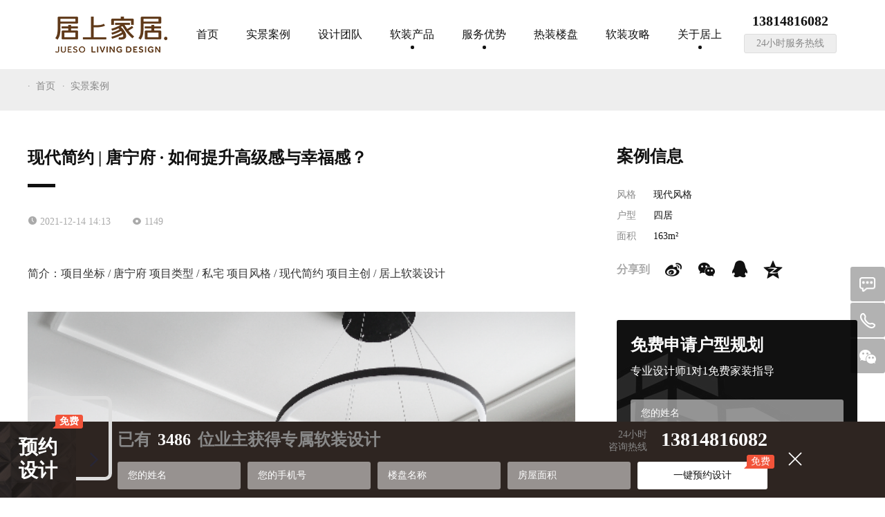

--- FILE ---
content_type: text/html; charset=utf-8
request_url: http://www.jsjueso.com/detail-1185.html
body_size: 8375
content:
<!DOCTYPE html>

<html lang="zh-CN">

<head>

    <meta charset="utf-8">

    <meta http-equiv="X-UA-Compatible" content="IE=edge">

    <meta name="viewport" content="width=device-width, initial-scale=1, maximum-scale=1, user-scalable=no">

    <title>现代简约 | 如何提升高级感与幸福感？</title>

    <meta name="keywords" content="苏州软装,苏州软装设计" />

    <meta name="description" content="Juesoliving  design realizeeveryone\\\\\\\'sdreamofhome居上家居，实现每个人的居家梦！01/ 项目信息项目坐标 /唐宁府ProjectAddress/TangNingfu项目类型/私宅Projecttype/Privatehomes项目风格 /现代简约Projectstyle/Modernsimplicity项目主创 /居上软装设计Projectcreator/Juesolivingdesign" />

    <link rel="stylesheet" href="http://sjueso.oss-cn-shanghai.aliyuncs.com/Static/css/common.css"/>

    <link rel="stylesheet" href="http://sjueso.oss-cn-shanghai.aliyuncs.com/Static/css/advantage.css?111"/>

    <!--[if lte IE 9]>

        <script src="http://sjueso.oss-cn-shanghai.aliyuncs.com/Static/js/html5shiv.min.js"></script>

        <script src="http://sjueso.oss-cn-shanghai.aliyuncs.com/Static/js/respond.min.js"></script>

    <![endif]-->

</head>

<body>

    <!-- allen-header -->

    <div id="header">
	<div class="wh1200">
	    <a href="javascript:;" class="on_nav"></a>
		<a href="/" class="logo"><img src="http://sjueso.oss-cn-shanghai.aliyuncs.com/Static/img/logo.png" alt=""></a>
		<div class="navigation time03">
		    <div class="nav_top">
		    	<a href="tel:13814816082"><img src="http://sjueso.oss-cn-shanghai.aliyuncs.com/Static/img/icon_tel.png" alt="">13814816082</a>
		    	<div class="close_nav"></div>
		    </div>
			<ul>
				<li>
					<a href="/" class="alink001 time02">首页</a>
				</li>
								<li>
					<a href="/lists-2.html"  class="alink001 time02">实景案例</a>
				</li>				<li>
					<a href="/lists-3.html"  class="alink001 time02">设计团队</a>
				</li><li>
					<a href="javascript:;" class="alink001 on001 time02">软装产品</a>
					<div class="menu">
						<a href="/lists-13.html"  class="time02">个性产品</a><a href="/page-14.html"  class="time02">Jueso Home</a>					</div>
				</li>
				<li>
					<a href="javascript:;" class="alink001 on001 time02">服务优势</a>
					<div class="menu">
						<a href="/page-11.html"  class="time02">服务体系</a><a href="/lists/12.html"  class="time02">客户评价</a>					</div>
				</li>
								<li>
					<a href="/lists-4.html"  class="alink001 time02">热装楼盘</a>
				</li>				<li>
					<a href="http://www.jsjueso.com/lists-24.html" target="_black" class="alink001 time02">软装攻略</a>
				</li><li>
					<a href="javascript:;" class="alink001 on001 time02">关于居上</a>
					<div class="menu">
						<a href="/page-7.html"  class="time02">品牌故事</a><a href="/lists-8.html"  class="time02">企业新闻</a><a href="/lists-9.html"  class="time02">人才招聘</a><a href="/lists-10.html"  class="time02">联系我们</a>					</div>
				</li>
								<div class="clear"></div>
			</ul>
		</div>
		<div class="tel_box">
			<span>13814816082</span>
			<p>24小时服务热线</p>
		</div>
		<div class="clear"></div>
	</div>
</div>

    <!-- end -->

    <!-- allen-内容 -->

    <div id="main">

        <div class="crumbs">

            <div class="wh1200">

               <a href="/">·&nbsp;&nbsp;首页</a><a href="/lists-sjal.html" >·&nbsp;&nbsp;实景案例</a>
            </div>

        </div>

        <div class="content">

            <div class="wh1200">

                <div style="overflow: hidden;">

                    <div class="details_left">

                        <div class="details_title">现代简约 | 唐宁府 · 如何提升高级感与幸福感？</div>

                        <div class="mobile">

                            <div class="right_text"><span>风格</span>现代风格</div>

                            <div class="right_text"><span>户型</span>四居</div>

                            <div class="right_text"><span>面积</span>163m²</div>

                        </div>

                        <div class="time_box">

                            <div class="left_time"><img src="http://sjueso.oss-cn-shanghai.aliyuncs.com/Static/img/left_time.png" alt="">2021-12-14 14:13&nbsp;&nbsp;&nbsp;&nbsp;&nbsp;&nbsp;&nbsp;&nbsp;<img src="http://sjueso.oss-cn-shanghai.aliyuncs.com/Static/img/left_time02.png" alt="">1149</div>

                        </div>

                        <div class="text_content">简介：项目坐标  / 唐宁府

项目类型 / 私宅

项目风格  / 现代简约

项目主创  / 居上软装设计</div>
                        <div class="text_content"><p>
	<img src="/Uploads/youhome/Editor/2021-12-14/61b833af8a9f6.png" width="627" height="944" title="苏州软装" alt="苏州软装" /> 
</p>
<p>
	<br />
</p>
<p style="text-align:right;font-family:-apple-system, BlinkMacSystemFont, " font-size:16px;background-color:#ffffff;"=""> <strong><span style="font-size:12px;"><span style="font-size:14px;">Jueso living&nbsp;&nbsp;design &nbsp;realize everyone's dream of home</span><br />
</span></strong> 
	</p>
<p style="text-align:right;font-family:-apple-system, BlinkMacSystemFont, " font-size:16px;background-color:#ffffff;"=""> <strong><span style="font-size:14px;">居上家居，实现每个人的居家梦！</span></strong> 
</p>
<p>
	<br />
</p>
<p>
	<br />
</p>
<p>
	<span style="font-family:" font-size:24px;"=""><strong><span style="font-family:" font-size:24px;"="">01 /</span><span style="font-size:18px;font-family:;">&nbsp;</span></strong></span><span style="font-family: " arial="" black";="" font-size:="" 18px;"="" font-size:18px;"=""><strong>项目信息</strong></span><span style="font-family:" font-size:18px;"=""></span> 
</p>
<p>
	<br />
</p>
<p>
	<br />
</p>
<p style="text-align:center;color:#333333;font-family:-apple-system, BlinkMacSystemFont, " font-size:16px;background-color:#ffffff;"=""> <span style="color:#000000;font-size:13px;">项目坐标&nbsp; / 唐宁府</span> 
	</p>
<p style="text-align:center;color:#333333;font-family:-apple-system, BlinkMacSystemFont, " font-size:16px;background-color:#ffffff;"=""> <span style="color:#000000;font-size:12px;">Project Address /Tang Ningfu</span> 
</p>
<p style="text-align:center;color:#333333;font-family:-apple-system, BlinkMacSystemFont, " font-size:16px;background-color:#ffffff;"=""> <span style="color:#000000;font-size:13px;">项目类型 / 私宅</span> 
	</p>
<p style="text-align:center;color:#333333;font-family:-apple-system, BlinkMacSystemFont, " font-size:16px;background-color:#ffffff;"=""> <span style="color:#000000;font-size:13px;">Project type /Private homes</span> 
</p>
<p style="text-align:center;color:#333333;font-family:-apple-system, BlinkMacSystemFont, " font-size:16px;background-color:#ffffff;"=""> <span style="color:#000000;font-size:13px;">项目风格&nbsp; / 现代简约</span> 
	</p>
<p style="text-align:center;color:#333333;font-family:-apple-system, BlinkMacSystemFont, " font-size:16px;background-color:#ffffff;"=""> <span style="color:#000000;font-size:13px;">Project style /Modern simplicity</span> 
</p>
<p style="text-align:center;color:#333333;font-family:-apple-system, BlinkMacSystemFont, " font-size:16px;background-color:#ffffff;"=""> <span style="color:#000000;font-size:13px;">项目主创&nbsp; / 居上<a href="/" target="_blank">软装设计</a></span> 
	</p>
<p style="text-align:center;color:#333333;font-family:-apple-system, BlinkMacSystemFont, " font-size:16px;background-color:#ffffff;"=""> <span style="color:#000000;font-size:13px;">Project creator/ Jueso living design</span> 
</p>
<p style="text-align:left;">
	<br />
</p>
<p style="text-align:left;">
	<span style="font-family: " arial="" black";="" font-size:="" 24px;"="" font-size:24px;"=""><strong>02 /&nbsp;</strong></span><span style="font-family: " arial="" black";="" font-size:="" 18px;"="" font-size:18px;"=""><strong>实景拍摄</strong></span><span style="font-family:" font-size:18px;"=""></span> 
</p>
<p style="text-align:left;">
	<span style="font-family:" font-size:18px;"=""><span style="color:#FFFFFF;font-family:-apple-system, BlinkMacSystemFont, " font-size:16px;background-color:#000000;"="">&nbsp; LIVING ROOM 客厅</span><br />
</span> 
</p>
<p style="text-align:center;">
	<span style="font-family:" font-size:18px;"=""><span style="color:#FFFFFF;font-family:-apple-system, BlinkMacSystemFont, " font-size:16px;background-color:#000000;"=""><span style="color: rgb(255, 255, 255); background-color: rgb(0, 0, 0); font-size: 18px;" font-size:16px;background-color:#000000;"=""><strong>&nbsp;LIVING ROOM </strong></span><span style="background-color:#000000;color:#FFFFFF;font-size:18px;"><strong>客厅&nbsp;</strong></span></span><span style="background-color:#000000;color:#FFFFFF;"><strong></strong></span><br />
</span> 
</p>
<p style="text-align:center;">
	<span style="font-family:" font-size:18px;"=""><span style="background-color:#000000;color:#FFFFFF;"><strong><br />
</strong></span></span> 
</p>
<p style="text-align:left;">
	<span style="font-family:" font-size:18px;"=""><span style="background-color:#000000;color:#FFFFFF;"><strong><img src="/Uploads/youhome/Editor/2021-12-14/61b8346f34cb6.png" width="940" height="626" title="苏州软装" alt="苏州软装" /><br />
</strong></span></span> 
</p>
<p style="text-align:left;">
	<span style="font-family:" font-size:18px;"=""><span style="background-color:#000000;color:#FFFFFF;"><strong><img src="/Uploads/youhome/Editor/2021-12-14/61b83487c83b4.png" width="940" height="627" title="苏州软装" alt="苏州软装" /><br />
</strong></span></span> 
</p>
<p style="text-align:left;">
	<span style="font-family:" font-size:18px;"=""><span style="background-color:#000000;color:#FFFFFF;"><strong><img src="/Uploads/youhome/Editor/2021-12-14/61b834969cf0f.png" width="940" height="628" title="苏州软装" alt="苏州软装" /><br />
</strong></span></span> 
</p>
<p style="text-align:left;">
	<span style="font-family:" font-size:18px;"=""><span style="background-color:#000000;color:#FFFFFF;"><strong> </strong></span></span> 
</p>
<p style="color:#333333;font-family:-apple-system, BlinkMacSystemFont, " font-size:13px;text-align:justify;background-color:#ffffff;"=""><strong> <span style="font-size:12px;">客餐厅做一体式设计，每一处细致入微的设计都是为了让居住者感受到舒适的生活氛围。连通性的客餐厅，使得主空间更为宽敞，客餐之间既开放又互相联系。</span> </strong> 
	</p>
<p style="color:#333333;font-family:-apple-system, BlinkMacSystemFont, " font-size:13px;text-align:justify;background-color:#ffffff;"=""><strong> <span style="font-size:12px;">客厅以灰色调作为打底，褪去浮华的装饰，以灰为主，小面积的件物不同色系带起空间的节奏感。各种性格鲜明的线条、形状和肌理，充斥在空间的细节处。</span> </strong> 
</p>
<p style="color:#333333;font-family:-apple-system, BlinkMacSystemFont, " font-size:13px;text-align:justify;background-color:#ffffff;"=""><strong> <span style="font-size:12px;"><br />
</span> </strong> 
	</p>
<p style="color:#333333;font-family:-apple-system, BlinkMacSystemFont, " font-size:13px;text-align:justify;background-color:#ffffff;"=""><strong> <span style="font-size:12px;"><img src="/Uploads/youhome/Editor/2021-12-14/61b834bc9ffcc.png" width="940" height="625" title="苏州软装" alt="苏州软装" /><br />
</span> </strong> 
</p>
<p style="color:#333333;font-family:-apple-system, BlinkMacSystemFont, " font-size:13px;text-align:justify;background-color:#ffffff;"=""><strong> <span style="font-size:12px;"><img src="/Uploads/youhome/Editor/2021-12-14/61b834cee6422.png" width="940" height="623" title="苏州软装" alt="苏州软装" /><br />
</span> </strong> 
	</p>
<p style="color:#333333;font-family:-apple-system, BlinkMacSystemFont, " font-size:13px;text-align:justify;background-color:#ffffff;"=""><strong> <span style="font-size:12px;"><img src="/Uploads/youhome/Editor/2021-12-14/61b834de7a054.png" width="940" height="624" title="苏州软装" alt="苏州软装" /><br />
</span> </strong> 
</p>
<p style="color:#333333;font-family:-apple-system, BlinkMacSystemFont, " font-size:13px;text-align:justify;background-color:#ffffff;"=""><strong> <span style="font-size: 10px;" font-size:12px;background-color:#ffffff;"="">现代风十足的家居，整面书架做电视背景墙，柔软舒适的布艺沙发，设计师将材料、色彩、灯光及元素进行简化，以实用的功能性家具为主，用简洁的视觉效果营造出时尚前卫的家居氛围，使得整体空间显得高雅、深邃、宁静。</span><span style="font-size:12px;"></span> </strong> 
	</p>
<p style="color:#333333;font-family:-apple-system, BlinkMacSystemFont, " font-size:13px;text-align:justify;background-color:#ffffff;"=""><strong> <span style="font-size:12px;"><br />
</span> </strong> 
</p>
<p style="color:#333333;font-family:-apple-system, BlinkMacSystemFont, " font-size:13px;text-align:justify;background-color:#ffffff;"=""><strong> <span style="font-size:12px;"><br />
</span> </strong> 
	</p>
<p style="text-align: center; color: rgb(51, 51, 51);" font-size:13px;background-color:#ffffff;"=""><strong> <span><span style="color: rgb(255, 255, 255); background-color: rgb(0, 0, 0); font-size: 18px;" font-size:16px;background-color:#000000;"="">&nbsp;RESTAURANT 餐厅&nbsp;</span><span style="color:#FFFFFF;background-color:#000000;"></span><br />
</span> </strong> 
</p>
<p style="text-align:justify;color:#333333;font-family:-apple-system, BlinkMacSystemFont, " font-size:13px;background-color:#ffffff;"=""><strong> <span><span style="color:#FFFFFF;background-color:#000000;"><img src="/Uploads/youhome/Editor/2021-12-14/61b83525d34d7.png" width="940" height="626" title="苏州软装" alt="苏州软装" /><br />
</span></span> </strong> 
	</p>
<p style="text-align:justify;color:#333333;font-family:-apple-system, BlinkMacSystemFont, " font-size:13px;background-color:#ffffff;"=""><strong> <span><span style="color:#FFFFFF;background-color:#000000;"><img src="/Uploads/youhome/Editor/2021-12-14/61b835331b294.png" width="630" height="947" title="苏州软装" alt="苏州软装" /><br />
</span></span> </strong> 
</p>
<p style="text-align:justify;color:#333333;font-family:-apple-system, BlinkMacSystemFont, " font-size:13px;background-color:#ffffff;"=""><strong> <span style="color:#000000;font-size:12px;">餐厅，餐桌之上，烟火人生。</span> </strong> 
	</p>
<p style="text-align:justify;color:#333333;font-family:-apple-system, BlinkMacSystemFont, " font-size:13px;background-color:#ffffff;"=""><strong> <span><span style="color:#FFFFFF;"> </span></span></strong> 
</p>
<p style="font-family:-apple-system, BlinkMacSystemFont, " font-size:13px;text-align:justify;background-color:#ffffff;"=""><strong> <span style="color:#000000;font-size:12px;">餐厅延续客厅的整体格调，木质的餐桌增加质感，光泽的环形吊灯悬于餐桌之上，轻松打造内敛轻松的现代简约风，区别于过多色彩搭配而产生的审美疲劳。给予空间温暖的触感，秩序谨然又不失温度。</span> </strong> 
	</p>
<p style="font-family:-apple-system, BlinkMacSystemFont, " font-size:13px;text-align:justify;background-color:#ffffff;"=""><strong><span style="color:#000000;font-size:12px;"><br />
</span></strong> 
</p>
<strong><span style="font-size:12px;color:#000000;"></span> 
<p>
	<br />
</p>
<p style="text-align:justify;color:#333333;font-family:-apple-system, BlinkMacSystemFont, " font-size:13px;background-color:#ffffff;"=""> <span><span style="color:#FFFFFF;"><span style="font-size:12px;color:#000000;"><br />
</span></span></span> 
	</p>
<p style="text-align: center; color: rgb(51, 51, 51);" font-size:13px;background-color:#ffffff;"=""> <span><span style="color:#FFFFFF;"><span style="color:#000000;"><span style="color: rgb(255, 255, 255); font-size: 18px; background-color: rgb(0, 0, 0);" font-size:16px;background-color:#000000;"="">&nbsp;BEDROOM 卧室&nbsp;</span><span style="color:#FFFFFF;background-color:#000000;"></span><br />
</span></span></span> 
</p>
<p style="text-align:justify;color:#333333;font-family:-apple-system, BlinkMacSystemFont, " font-size:13px;background-color:#ffffff;"=""> <span><span style="color:#FFFFFF;"><span style="color:#000000;"><span style="color:#FFFFFF;background-color:#000000;"><img src="/Uploads/youhome/Editor/2021-12-14/61b8356a3ae87.png" width="940" height="626" title="苏州软装" alt="苏州软装" /><br />
</span></span></span></span> 
	</p>
<p style="text-align:justify;color:#333333;font-family:-apple-system, BlinkMacSystemFont, " font-size:13px;background-color:#ffffff;"=""> <span><span style="color:#FFFFFF;"><span style="color:#000000;"><span style="color:#FFFFFF;background-color:#000000;"><img src="/Uploads/youhome/Editor/2021-12-14/61b835783af74.png" width="940" height="626" title="苏州软装" alt="苏州软装" /><br />
</span></span></span></span> 
</p>
<p style="text-align:justify;color:#333333;font-family:-apple-system, BlinkMacSystemFont, " font-size:13px;background-color:#ffffff;"=""> <span><span style="color:#FFFFFF;"><span style="color:#000000;"><span style="color:#FFFFFF;background-color:#000000;"><img src="/Uploads/youhome/Editor/2021-12-14/61b83584242e1.png" width="940" height="625" title="苏州软装" alt="苏州软装" /><br />
</span></span></span></span> 
	</p>
<p style="text-align:justify;color:#333333;font-family:-apple-system, BlinkMacSystemFont, " font-size:13px;background-color:#ffffff;"=""> <span><span style="color:#FFFFFF;"><span style="color:#000000;"><span style="color:#FFFFFF;background-color:#000000;"><img src="/Uploads/youhome/Editor/2021-12-14/61b83592dbe88.png" width="632" height="948" title="苏州软装" alt="苏州软装" /><br />
</span></span></span></span> 
</p>
<p style="text-align:justify;color:#333333;font-family:-apple-system, BlinkMacSystemFont, " font-size:13px;background-color:#ffffff;"=""> <span><span style="color:#FFFFFF;"><span style="color:#000000;"><span style="color:#FFFFFF;"><span style="font-size:9px;"></span><span style="font-size:9px;"></span><span style="color: rgb(51, 51, 51); font-size: 10px;" font-size:9px;background-color:#ffffff;"="">延续整体空间色调，使用简约内敛的色调使人沉淀心灵，配以舒适温柔的床品，在卧室空间中显得含蓄，静谧。</span><span style="font-size:9px;"></span></span></span></span></span> 
	</p>
<p style="text-align:justify;color:#333333;font-family:-apple-system, BlinkMacSystemFont, " font-size:13px;background-color:#ffffff;"=""> <span><span style="color:#FFFFFF;"><span style="color:#000000;"><span style="color:#FFFFFF;"><span style="font-size:9px;"><br />
</span></span></span></span></span> 
</p>
</strong> 
<p>
	<br />
</p>
<p>
	<br />
</p></div>

                        <div class="bdsharebuttonbox mobile">

                            <span class="share">分享到</span>

                            <a class="bds_tsina time02" data-cmd="tsina"></a>

                            <a class="bds_weixin time02" data-cmd="weixin" href="#"></a>

                            <a class="bds_sqq time02" data-cmd="sqq"></a>

                            <a class="bds_qzone time02" data-cmd="qzone"></a>

                        </div>

                        <div class="shangxia_btn">

                        	<a href="/detail-1176.html" title="现代轻奢 | 招商雍雅苑 · 软装设计中的“加减”之道" class="link">

                                <div class="icon icon001"></div>

                                <div class="text">

                                    <div class="zhishi">上一案例</div>

                                    <div class="b_text time02">现代轻奢 | 招商雍雅苑 · 软装设计中的“加减”之道</div>

                                </div>

                            </a>
                            <a href="/detail-1201.html" title=" 现代美式｜雅戈尔天宸 · 充满惊艳与仪式感的精致生活" class="link">

                                <div class="icon icon002"></div>

                                <div class="text">

                                    <div class="zhishi">下一案例</div>

                                    <div class="b_text time02"> 现代美式｜雅戈尔天宸 · 充满惊艳与仪式感的精致生活</div>

                                </div>

                            </a>
                        </div>

                    </div>

                    <div class="details_right">

                        <div class="right_title">案例信息</div>

                        <div class="right_text" style="margin-top: 25px;"><span>风格</span>现代风格</div>

                        <div class="right_text"><span>户型</span>四居</div>

                        <div class="right_text"><span>面积</span>163m²</div>

                        <div class="bdsharebuttonbox pc">

                            <span class="share">分享到</span>

                            <a class="bds_tsina time02" data-cmd="tsina"></a>

                            <a class="bds_weixin time02" data-cmd="weixin" href="#"></a>

                            <a class="bds_sqq time02" data-cmd="sqq"></a>

                            <a class="bds_qzone time02" data-cmd="qzone"></a>

                        </div>

                        <div class="rezhuang_form_box">

                            <div class="form_title">免费申请户型规划</div>

                            <div class="text">专业设计师1对1免费家装指导</div>

                            <form action="/reserv" class="huoqubaojia">

                                <div class="shuru_box">

                                    <input type="text" name="name" class="shuru time02" placeholder="您的姓名" datatype="*" nullmsg="请输入您的姓名" errormsg="请输入您的姓名">

                                </div>

                                <div class="shuru_box">

                                    <input type="number" name="phone" class="shuru time02" placeholder="您的手机号" datatype="m" nullmsg="请输入您的手机号" errormsg="请输入您的手机号">

                                </div>

                                <div class="shuru_box">

                                    <input type="text" name="loupan" class="shuru time02" placeholder="楼盘名称" datatype="*" nullmsg="请输入楼盘名称" errormsg="请输入楼盘名称">

                                </div>

                                <div class="shuru_box">

                                    <input type="number" name="mianji" class="shuru time02" placeholder="房屋面积" datatype="*" nullmsg="请输入房屋面积" errormsg="请输入房屋面积">

                                </div>
						<!--隐藏域start-->
												
						<input type="hidden" name='utm_campaign' id='utm_campaign'  >
						<input type="hidden" name='utm_medium' id='utm_medium' >
						<input type="hidden" name='utm_source' id='utm_source' >
						<input type="hidden" name='utm_term'  id='utm_term' >
						<!--隐藏域end-->
                                <button type="submit" class="submit submityou">获取装修报价<span>免费</span></button>

                            </form>

                        </div>

                        <div class="right_title">最新案例</div>

                        <div class="right_list">

                            <div class="list_box"><a href="/detail-1662.html">笠泽之星160㎡|黑白木结合打造高级感生活空间</a></div><div class="list_box"><a href="/detail-1661.html">龙湖御湖境179㎡|不只是风格，是对生活质感的极致追求</a></div><div class="list_box"><a href="/detail-1660.html">润月雅筑272㎡|优雅而永不褪色的美，法式就是最好的文案</a></div><div class="list_box"><a href="/detail-1658.html">天悦东方165㎡|清新简约，家的温暖之道</a></div>
                        </div>

                    </div>

                </div>

                <div class="details_title">猜您喜欢</div>

                <ul class="image_Text_list">

                	 <li>

                        <a href="/detail-1662.html">
                        
                            <div class="image_box time03" style="background: url(/Uploads/youhome/Picture/2025-10-25/68fc839866e56.jpg)  center center no-repeat;"></div>
                            <div class="text_box time03">

                                <div class="text_box_n time03">

                                    <div class="biaoqian">极简风格</div>

                                    <div class="text">笠泽之星160㎡|黑白木结合打造高级感生活空间</div>

                                </div>

                            </div>

                        </a>

                    </li><li>

                        <a href="/detail-1661.html">
                        
                            <div class="image_box time03" style="background: url(/Uploads/youhome/Picture/2025-10-25/68fc777068e88.jpg)  center center no-repeat;"></div>
                            <div class="text_box time03">

                                <div class="text_box_n time03">

                                    <div class="biaoqian">现代风格</div>

                                    <div class="text">龙湖御湖境179㎡|不只是风格，是对生活质感的极致追求</div>

                                </div>

                            </div>

                        </a>

                    </li><li>

                        <a href="/detail-1660.html">
                        
                            <div class="image_box time03" style="background: url(/Uploads/youhome/Picture/2025-10-25/68fc736953c04.png)  center center no-repeat;"></div>
                            <div class="text_box time03">

                                <div class="text_box_n time03">

                                    <div class="biaoqian">法式风格</div>

                                    <div class="text">润月雅筑272㎡|优雅而永不褪色的美，法式就是最好的文案</div>

                                </div>

                            </div>

                        </a>

                    </li><li>

                        <a href="/detail-1658.html">
                        
                            <div class="image_box time03" style="background: url(/Uploads/youhome/Picture/2025-10-25/68fc66e606cf6.jpg)  center center no-repeat;"></div>
                            <div class="text_box time03">

                                <div class="text_box_n time03">

                                    <div class="biaoqian">现代风格</div>

                                    <div class="text">天悦东方165㎡|清新简约，家的温暖之道</div>

                                </div>

                            </div>

                        </a>

                    </li><li>

                        <a href="/detail-1657.html">
                        
                            <div class="image_box time03" style="background: url(/Uploads/youhome/Picture/2025-10-18/68f35820d7d4f.jpg)  center center no-repeat;"></div>
                            <div class="text_box time03">

                                <div class="text_box_n time03">

                                    <div class="biaoqian">现代风格</div>

                                    <div class="text">华润润云179㎡|空间是流动的诗，让家成为呼吸的艺术品</div>

                                </div>

                            </div>

                        </a>

                    </li><li>

                        <a href="/detail-1655.html">
                        
                            <div class="image_box time03" style="background: url(/Uploads/youhome/Picture/2025-07-27/6885dbc9b8c65.jpg)  center center no-repeat;"></div>
                            <div class="text_box time03">

                                <div class="text_box_n time03">

                                    <div class="biaoqian">现代风格</div>

                                    <div class="text">大家东望200㎡|家是高级感的极致诠释</div>

                                </div>

                            </div>

                        </a>

                    </li>
                </ul>

            </div>

        </div>

    </div>

    <!-- 内容结束 -->

    <!-- allen-footer -->

  

    <div id="footer">
	<div class="footer_top"><img src="http://sjueso.oss-cn-shanghai.aliyuncs.com/Uploads/youhome/Picture/2019-08-22/5d5e154461223.png" alt=""></div>
	<div class="footer_next">
		<div class="wh1200">
			<div class="footer_next_l">
				<div class="next_list">
					<div class="name">关于居上</div>
					<a href="https://weibo.com/u/7318807838" class="time02">官方微博</a>
					<a href="/lists/10.html" class="time02">联系我们</a>
					<a href="javascript:;" class="time02">网站地图</a>
				</div>
				<div class="next_list">
					<div class="name">软装服务</div>
					<a href="javascript:void(0);" onclick="window.open ('https://tb.53kf.com/code/client/c2d6e650f2e159a7076bc3c3044cd1bf4/1','53kf','height=520,width=720,top=200,left=310');" class="time02">免费预约设计</a>
					<a href="javascript:void(0);" onclick="window.open ('https://tb.53kf.com/code/client/c2d6e650f2e159a7076bc3c3044cd1bf4/1','53kf','height=520,width=720,top=200,left=310');" class="time02">免费预约量房</a>
				</div>
				<div class="next_list">
					<div class="name">联系我们</div>
					<span>咨询热线：13814816082</span>
					<span>电子邮箱：jsjueso@163.com</span>
					<span>公司地址：江苏省苏州工业园区金浦路9号I幢一层105室</span>
				</div>
			</div>
			<div class="footer_next_r">
				<div class="weixin_box">
					<img src="http://sjueso.oss-cn-shanghai.aliyuncs.com/Uploads/youhome/Picture/2020-08-13/5f34f2111490c.jpg" alt="">
					<p>居上家居官方微信</p>
				</div>
				<div class="weixin_box">
					<img src="http://sjueso.oss-cn-shanghai.aliyuncs.com/Uploads/youhome/Picture/2019-08-07/5d4a87b732e93.png" alt="">
					<p>居上家居官方微博</p>
				</div>
			</div>
		</div>
	</div>
		<div class="footer_bottom" align="center">
		<div class="wh1200">版权所有江苏居上家居有限公司<br>© 1999-2017  All Rights Reserved 苏ICP备18038708号-2</div>
	</div>
</div>
<div class="right_operation" >
		<!--<div class="button_box">
		<div class="default"><img src="http://sjueso.oss-cn-shanghai.aliyuncs.com/Static/img/button_icon01.png" alt=""></div>
	<a href="javascript:;" class="button_none time03">
			<p>最新优惠</p>
			<div><img src="http://sjueso.oss-cn-shanghai.aliyuncs.com/Static/img/button_icon01.png" alt=""></div>
		</a>
	</div>-->
	<div class="button_box">
		<div class="default"><img src="http://sjueso.oss-cn-shanghai.aliyuncs.com/Static/img/button_icon02.png" alt=""></div>
		<a href="javascript:void(0);" onclick="window.open ('https://tb.53kf.com/code/client/c2d6e650f2e159a7076bc3c3044cd1bf4/1','53kf','height=520,width=720,top=200,left=310');" class="button_none time03" rel="nofollow">
			<p>在线咨询</p>
			<div><img src="http://sjueso.oss-cn-shanghai.aliyuncs.com/Static/img/button_icon02.png" alt=""></div>
		</a>
	</div>
	<!--<div class="button_box">
		<div class="default"><img src="http://sjueso.oss-cn-shanghai.aliyuncs.com/Static/img/button_icon03.png" alt=""></div>
		<a href="javascript:;" class="button_none time03">
			<p>预约装修</p>
			<div><img src="http://sjueso.oss-cn-shanghai.aliyuncs.com/Static/img/button_icon03.png" alt=""></div>
		</a>
	</div>-->
	<div class="button_box tel">
		<div class="default"><img src="http://sjueso.oss-cn-shanghai.aliyuncs.com/Static/img/button_icon04.png" alt=""></div>
		<a href="javascript:;" class="button_none time03"  rel="nofollow">
			<p>13814816082</p>
			<div><img src="http://sjueso.oss-cn-shanghai.aliyuncs.com/Static/img/button_icon04.png" alt=""></div>
		</a>
	</div>
	<div class="button_box weixin">
		<div class="default time02"><img src="http://sjueso.oss-cn-shanghai.aliyuncs.com/Static/img/button_icon05.png" alt=""></div>
		<div class="weixin_box time02"><img src="http://sjueso.oss-cn-shanghai.aliyuncs.com/Uploads/youhome/Picture/2020-08-13/5f34f2111490c.jpg" alt=""></div>
	</div>
	<div class="button_box backToTop time02">
		<div class="default time02"><img src="http://sjueso.oss-cn-shanghai.aliyuncs.com/Static/img/button_icon06.png" alt=""></div>
	</div>
</div>
<div class="baojia_xuanfu">
    <a href="javascript:;" class="baojia_btn time02">
        <div class="sanjiaohao"></div>
        <div class="baojia_huoqu"><span>预约<br>设计</span><div>免费</div></div>
    </a>
    <div class="form_box time04 on">
        <div class="wh1200">
            <a href="javascript:;" class="close_baojia"></a>
            <div class="form_box_top">
                <div class="tongji">已有<span>3486</span>位业主获得专属软装设计</div>
                <div class="right_tel">
                    <div class="name">24小时<br>咨询热线</div>
                    <div class="n">13814816082</div>
                    <!--<div class="n">13814816082</div>-->
                </div>
            </div>
            <form action="/reserv" class="huoqubaojia hqbaojia2">
			
					<!--隐藏域start-->
					
					<input type="hidden" name='utm_campaign' id='utm_campaign'  >
					<input type="hidden" name='utm_medium' id='utm_medium' >
					<input type="hidden" name='utm_source' id='utm_source' >
					<input type="hidden" name='utm_term'  id='utm_term' >
					<!--隐藏域end-->
                <div class="shuru_box">
                    <input type="text" name='name' class="shuru time02" placeholder="您的姓名" datatype="*" nullmsg="请输入您的姓名" errormsg="请输入您的姓名">
                </div>
                <div class="shuru_box">
                    <input type="number" name='phone' class="shuru time02" placeholder="您的手机号" datatype="m" nullmsg="请输入您的手机号" errormsg="请输入您的手机号">
                </div>
                <div class="shuru_box">
                    <input type="text"  name='loupan' class="shuru time02" placeholder="楼盘名称" datatype="*" nullmsg="请输入楼盘名称" errormsg="请输入楼盘名称">
                </div>
                <div class="shuru_box">
                    <input type="number" name='mianji' class="shuru time02" placeholder="房屋面积" datatype="*" nullmsg="请输入房屋面积" errormsg="请输入房屋面积">
					
                </div>
                <button type="button"  class="submit baojia2">一键预约设计<span>免费</span></button>
            </form>
        </div>
    </div>
</div>
<div class="mobile_dibu_btn">
	<a href="tel:400 100 5870" style="background: #111111;"><img src="http://sjueso.oss-cn-shanghai.aliyuncs.com/Static/img/btn_tel.png" alt="">联系居上</a>
	<a href="javascript:;" style="background: #f25339;"><img src="http://sjueso.oss-cn-shanghai.aliyuncs.com/Static/img/zixun_icon.png" alt="" style="top: 2px;">在线咨询</a>
</div>
<script>
var _hmt = _hmt || [];
(function() {
  var hm = document.createElement("script");
  hm.src = "https://hm.baidu.com/hm.js?02b773fbf9898a136688b796e31714c5";
  var s = document.getElementsByTagName("script")[0]; 
  s.parentNode.insertBefore(hm, s);
})();
</script>
<script>(function() {var _53code = document.createElement("script");_53code.src = "https://tb.53kf.com/code/code/c2d6e650f2e159a7076bc3c3044cd1bf4/1";var s = document.getElementsByTagName("script")[0]; s.parentNode.insertBefore(_53code, s);})();</script>


    <!-- end -->

    <script src="http://sjueso.oss-cn-shanghai.aliyuncs.com/Static/js/jquery.min.js"></script>

    <script src="http://sjueso.oss-cn-shanghai.aliyuncs.com/Static/js/Validform/Validform_v5.3.2_min.js"></script>

    <script src="http://sjueso.oss-cn-shanghai.aliyuncs.com/Static/js/common.js"></script>

    <script src="http://sjueso.oss-cn-shanghai.aliyuncs.com/Static/js/layer/2.4/layer.js"></script>

    <script type="text/javascript">

        window._bd_share_config = {

            common : {

                bdText : '现代简约 | 如何提升高级感与幸福感？', 

                bdDesc : 'Juesoliving  design realizeeveryone\\\\\\\'sdreamofhome居上家居，实现每个人的居家梦！01/ 项目信息项目坐标 /唐宁府ProjectAddress/TangNingfu项目类型/私宅Projecttype/Privatehomes项目风格 /现代简约Projectstyle/Modernsimplicity项目主创 /居上软装设计Projectcreator/Juesolivingdesign', 

                bdUrl : window.location.href,   

                bdPic : 'http://www.jsjueso.com/Uploads/youhome/Editor/2019-09-21/5d859346237ee.jpg'

            },

            share : [{

                "bdSize" : 16

            }],

            slide : [{     

                bdImg : 0,

                bdPos : "right",

                bdTop : 100

            }],

            image : [{

                viewType : 'list',

                viewPos : 'top',

                viewColor : 'black',

                viewSize : '16',

                viewList : ['qzone','tsina','huaban','tqq','renren']

            }],

            selectShare : [{

                "bdselectMiniList" : ['qzone','tqq','kaixin001','bdxc','tqf']

            }]

        }

        with(document)0[(getElementsByTagName('head')[0]||body).appendChild(createElement('script')).src='http://bdimg.share.baidu.com/static/api/js/share.js?cdnversion='+~(-new Date()/36e5)];

        // 表单验证

        var demo=$(".huoqubaojia").Validform({

            tiptype:3,

            showAllError:true,

            ajaxPost:true,

            callback:function(response){

            	if(response.code == 200){

            		$('#Validform_msg').fadeOut()

            		layer.msg(response.msg);

            	}

            	

            }

            // beforeSubmit:function(curform){

            //     alert("提交成功")

            // },

        });

    </script>

</body>

</html>

--- FILE ---
content_type: text/css; charset=utf-8
request_url: http://sjueso.oss-cn-shanghai.aliyuncs.com/Static/css/common.css
body_size: 5183
content:
@charset "utf-8";
body,
html {
  font-family: '微软雅黑', 'Microsoft Yahei';
  color: #111111;
}
body.gray {
  background: #f7f7f7;
}
li,
ul {
  list-style: none;
}
.clear {
  clear: both;
}
a {
  -webkit-appearance: none;
  -webkit-tap-highlight-color: rgba(255, 0, 0, 0);
  resize: none;
  border-radius: 0;
  font-family: '微软雅黑', 'Microsoft Yahei';
  text-decoration: none;
}
button,
input,
select,
textarea {
  -webkit-appearance: none;
  -webkit-tap-highlight-color: rgba(255, 0, 0, 0);
  box-sizing: border-box;
  resize: none;
  border-radius: 0;
  font-family: '微软雅黑', 'Microsoft Yahei';
}
img {
  border: none;
}
* {
  padding: 0;
  margin: 0;
  outline: 0;
  -webkit-tap-highlight-color: transparent;
  -webkit-appearance: none;
}
.baojia_xuanfu {
  position: fixed;
  left: 0px;
  bottom: 25px;
  z-index: 10;
}
.baojia_xuanfu .baojia_btn {
  display: block;
  width: 112px;
  height: 112px;
  border: 5px solid #dddddd;
  border-radius: 10px;
  position: relative;
  margin-left: 40px;
  z-index: 10;
}
.baojia_xuanfu .baojia_btn .sanjiaohao {
  width: 12px;
  height: 20px;
  background: url(../img/you_jiantou2.png) center center no-repeat;
  position: absolute;
  bottom: 15px;
  right: 15px;
}
.baojia_xuanfu .baojia_btn .baojia_huoqu {
  width: 110px;
  height: 110px;
  background: url(../img/baojia_huoqu.png) center center no-repeat;
  border-radius: 0px 5px 5px 0px;
  bottom: -30px;
  left: -45px;
  position: absolute;
  font-size: 28px;
  font-weight: bold;
  color: #fff;
  text-align: center;
  line-height: 34px;
}
.baojia_xuanfu .baojia_btn .baojia_huoqu span {
  position: relative;
  top: 20px;
}
.baojia_xuanfu .baojia_btn .baojia_huoqu div {
  display: block;
  background: url(../img/mianfei_bg.png) no-repeat;
  width: 44px;
  height: 20px;
  line-height: 20px;
  box-sizing: border-box;
  position: absolute;
  top: -10px;
  right: -10px;
  font-size: 14px;
  color: #fff;
  padding-left: 3px;
}
.baojia_xuanfu .form_box {
  height: 110px;
  width: 100%;
  position: fixed;
  left: -100%;
  background: #2e2521;
  bottom: 0px;
}
.baojia_xuanfu .form_box .wh1200 {
  position: relative;
}
.baojia_xuanfu .form_box .wh1200 .form_box_top {
  overflow: hidden;
  margin: 0px 80px;
  margin-top: 10px;
}
.baojia_xuanfu .form_box .wh1200 .form_box_top .tongji {
  float: left;
  font-size: 28px;
  color: #888888;
  font-weight: bold;
}
.baojia_xuanfu .form_box .wh1200 .form_box_top .tongji span {
  color: #fff;
  margin: 0px 10px;
}
.baojia_xuanfu .form_box .wh1200 .form_box_top .right_tel {
  float: right;
  overflow: hidden;
}
.baojia_xuanfu .form_box .wh1200 .form_box_top .right_tel .name {
  float: left;
  font-size: 14px;
  color: #888888;
  text-align: right;
  margin-right: 20px;
}
.baojia_xuanfu .form_box .wh1200 .form_box_top .right_tel .n {
  float: left;
  font-size: 28px;
  color: #fff;
  font-weight: bold;
}
.baojia_xuanfu .form_box .wh1200 .huoqubaojia {
  padding: 0px 80px;
  box-sizing: border-box;
  display: table;
  width: 100%;
  margin-top: 12px;
}
.baojia_xuanfu .form_box .wh1200 .huoqubaojia .shuru_box {
  width: 20%;
  box-sizing: border-box;
  padding-right: 10px;
  float: left;
}
.baojia_xuanfu .form_box .wh1200 .huoqubaojia .shuru_box .shuru {
  margin-bottom: 0px;
}
.baojia_xuanfu .form_box .wh1200 .huoqubaojia .submit {
  float: left;
  width: 20%;
}
.baojia_xuanfu .form_box .wh1200 .close_baojia {
  background: url(../img/close_map.png) center center no-repeat;
  background-size: 20px 20px;
  width: 40px;
  height: 40px;
  position: absolute;
  top: 50%;
  margin-top: -20px;
  right: 0px;
}
.baojia_xuanfu .form_box.on {
  left: 0px;
}
#Validform_msg{
  display: none!important;
}
.Validform_checktip {
  display: none;
}
.huoqubaojia .shuru::-webkit-input-placeholder {
  color: #fff;
}
.huoqubaojia .shuru:-moz-placeholder {
  color: #fff;
}
.huoqubaojia .shuru::-moz-placeholder {
  color: #fff;
}
input::-webkit-outer-spin-button,
input::-webkit-inner-spin-button {
  -webkit-appearance: none;
}
input[type="number"] {
  -moz-appearance: textfield;
}
.anchor {
  border-bottom: 1px solid #dbdbdb;
  overflow: hidden;
  z-index: 9;
  background: #fff;
}
.anchor li {
  padding: 0px 30px;
  float: left;
}
.anchor li a {
  display: block;
  padding: 20px 0px;
  color: #111;
  font-weight: bold;
  position: relative;
  font-size: 16px;
}
.anchor li a:after {
  content: '';
  display: block;
  width: 100%;
  height: 2px;
  display: none;
  background: #ffffff;
  position: absolute;
  left: 0px;
  bottom: 0px;
}
.anchor li.on a:after {
  display: block;
}
.anchor li.on a {
  color: #000;
}
.anchor.on {
  position: fixed;
  top: 100px;
  width: 1200px;
}
.properties_list {
  float: right;
  width: 66%;
  margin-top: -1.4%;
}
.properties_list li:hover a .text_box {
  background: rgba(0, 0, 0, 0.5);
}
.properties_list li:hover a .text_box .text_kehu {
  background: rgba(0, 0, 0, 0);
  border: 1px solid #fff;
  margin-top: 60px;
}
.properties_list li:hover a .text_box .btn_p {
  bottom: 55px;
}
.properties_list li:hover a .text_box:after {
  width: 100%;
}
.properties_list li {
  float: left;
  width: 49%;
  overflow: hidden;
  border-radius: 3px;
  margin-left: 2%;
  margin-top: 2%;
  height: 273px;
  background-size: cover!important;
}
.properties_list li a {
  display: block;
  position: relative;
  height: 100%;
  width: 100%;
}
.properties_list li a .text_box {
  position: absolute;
  left: 0px;
  right: 0px;
  top: 0px;
  bottom: 0px;
  background: rgba(0, 0, 0, 0);
  text-align: center;
}
.properties_list li a .text_box .text_kehu {
  display: inline-block;
  padding: 15px 15px;
  border-radius: 3px;
  background: rgba(0, 0, 0, 0.5);
  border: 1px solid transparent;
  margin-top: 40px;
}
.properties_list li a .text_box .text_kehu .n {
  font-size: 14px;
  color: #fff;
}
.properties_list li a .text_box .text_kehu p {
  font-size: 32px;
  color: #fff;
  margin-top: 5px;
}
.properties_list li a .text_box .btn_p {
  position: absolute;
  font-size: 18px;
  line-height: 26px;
  color: #fff;
  text-align: center;
  left: 0px;
  right: 0px;
  bottom: 15px;
  padding: 0px 15px;
  display: -webkit-box !important;
  -webkit-box-orient: vertical;
  overflow: hidden;
  -webkit-line-clamp: 1;
}
.properties_list li a .text_box:after {
  content: "";
  display: block;
  width: 0px;
  position: absolute;
  left: 0px;
  bottom: 0px;
  height: 4px;
  background: #f25339;
  -webkit-transition: all 0.3s ease-out;
  -khtml-transition: all 0.3s ease-out;
  -moz-transition: all 0.3s ease-out;
  -o-transition: all 0.3s ease-out;
  transition: all 0.3s ease-out;
}
.properties_list li:nth-child(odd) {
  margin-left: 0px;
}
.analysis_list li {
  overflow: hidden;
  margin-bottom: 20px;
}
.analysis_list li a {
  display: block;
  overflow: hidden;
}
.analysis_list li .img_left {
  float: left;
  width: 32.5%;
  overflow: hidden;
  border-radius: 3px;
}
.analysis_list li .img_left img {
  width: 100%;
  display: block;
}
.analysis_list li .img_left:hover img {
  -webkit-transform: scale(1.1);
  -moz-transform: scale(1.1);
  transform: scale(1.1);
}
.analysis_list li .wenzi_box {
  width: 65%;
  float: right;
}
.analysis_list li .wenzi_box .wenzi_top {
  font-size: 18px;
  color: #111111;
  margin-top: 10px;
}
.analysis_list li .wenzi_box .wenzi_top:hover {
  color: #f25339;
}
.analysis_list li .wenzi_box .xinxi_box {
  overflow: hidden;
  margin-top: 20px;
}
.analysis_list li .wenzi_box .xinxi_box .xinxi_list:first-child {
  padding-left: 0px;
}
.analysis_list li .wenzi_box .xinxi_box .xinxi_list:first-child:after {
  display: none;
}
.analysis_list li .wenzi_box .xinxi_box .xinxi_list {
  float: left;
  font-size: 14px;
  padding: 0px 30px;
  position: relative;
}
.analysis_list li .wenzi_box .xinxi_box .xinxi_list .t {
  color: #888888;
  font-size: 12px;
  margin-bottom: 7px;
}
.analysis_list li .wenzi_box .xinxi_box .xinxi_list .b {
  color: #111;
}
.analysis_list li .wenzi_box .xinxi_box .xinxi_list:after {
  content: '';
  display: block;
  position: absolute;
  width: 1px;
  height: 100%;
  top: 0px;
  left: 0px;
  background: #dddddd;
}
.analysis_list li .wenzi_box .xinxi_text {
  font-size: 14px;
  line-height: 24px;
  color: #888888;
  margin-top: 20px;
}
.image_Text_list {
  overflow: hidden;
  margin-top: -1.5%;
}
.image_Text_list li:first-child,
.image_Text_list li:nth-child(3n+1) {
  margin-left: 0px;
}
.image_Text_list li {
  float: left;
  width: 32.3%;
  overflow: hidden;
  border-radius: 3px;
  margin-left: 1.5%;
  margin-top: 1.5%;
}
.image_Text_list li a {
  display: block;
  position: relative;
}
.image_Text_list li .image_box{
  height: 272px;
  background-size: cover!important;
}
.image_Text_list li a img {
  width: 100%;
  display: block;
}
.image_Text_list li a .list_img001{
  height: 456px;
  background-size: cover!important;
}
.image_Text_list li a .list_img002{
  height: 219px;
  background-size: cover!important;
}
.image_Text_list li a .text_box {
  position: absolute;
  left: 0px;
  right: 0px;
  top: 0px;
  bottom: 0px;
  background: rgba(0, 0, 0, 0.5);
  filter: alpha(opacity=0);
  -moz-opacity: 0;
  -khtml-opacity: 0;
  opacity: 0;
}
.image_Text_list li a .text_box .text_box_n {
  position: absolute;
  left: 0px;
  right: 0px;
  bottom: 0px;
  padding: 0px 12px;
  padding-bottom: 18px;
  filter: alpha(opacity=0);
  -moz-opacity: 0;
  -khtml-opacity: 0;
  opacity: 0;
}
.image_Text_list li a .text_box .text_box_n .biaoqian {
  padding: 0px 11px;
  height: 26px;
  line-height: 26px;
  border-radius: 3px;
  border: 1px solid #fff;
  font-size: 14px;
  color: #fff;
  display: table;
}
.image_Text_list li a .text_box .text_box_n .text {
  font-size: 14px;
  color: #fff;
  line-height: 26px;
  height: 52px;
  display: -webkit-box !important;
  -webkit-box-orient: vertical;
  overflow: hidden;
  -webkit-line-clamp: 2;
  margin-top: 12px;
}
.image_Text_list li a .text_box:after {
  content: "";
  display: block;
  width: 0px;
  position: absolute;
  left: 0px;
  bottom: 0px;
  height: 4px;
  background: #f25339;
  -webkit-transition: all 0.3s ease-out;
  -khtml-transition: all 0.3s ease-out;
  -moz-transition: all 0.3s ease-out;
  -o-transition: all 0.3s ease-out;
  transition: all 0.3s ease-out;
}
.image_Text_list li:hover a .image_box {
  -webkit-transform: scale(1.1);
  -moz-transform: scale(1.1);
  transform: scale(1.1);
}
.image_Text_list li:hover a .text_box {
  filter: alpha(opacity=100);
  -moz-opacity: 1;
  -khtml-opacity: 1;
  opacity: 1;
}
.image_Text_list li:hover a .text_box .text_box_n {
  padding-bottom: 24px;
  filter: alpha(opacity=100);
  -moz-opacity: 1;
  -khtml-opacity: 1;
  opacity: 1;
}
.image_Text_list li:hover a .text_box:after {
  width: 100%;
}
.sheji_list {
  overflow: hidden;
  margin-top: -1.7%;
}
.sheji_list li:nth-child(3n+1) {
  margin-left: 0px;
}
.sheji_list li {
  border-radius: 3px;
  overflow: hidden;
  background: #f3f3f3;
  width: 32.15%;
  float: left;
  position: relative;
  margin-left: 1.7%;
  margin-top: 1.7%;
  height: 214px;
}
.sheji_list li a {
  display: block;
  overflow: hidden;
  height: 100%;
}
.sheji_list li .left_img {
  float: left;
  width: 47%;
  height: 100%;
  overflow: hidden;
}
.sheji_list li .left_img .left_img_tt{
  width: 100%;
  height: 100%;
  background-size: cover!important;
}
.sheji_list li .left_img img {
  display: block;
  width: 100%;
}
.sheji_list li .right_text {
  width: 53%;
  box-sizing: border-box;
  padding: 20px;
  padding-bottom: 10px;
  float: left;

}
.sheji_list li .right_text .name {
  font-size: 18px;
  font-weight: bold;
  color: #111;
}
.sheji_list li .right_text .text001 {
  font-size: 14px;
  color: #888888;
  margin-top: 15px;
}
.sheji_list li .right_text .text001 span {
  color: #f25339;
  font-weight: bold;
}
.sheji_list li .right_text .text002 {
  font-size: 14px;
  line-height: 24px;
  margin-top: 20px;
  display: -webkit-box !important;
  -webkit-box-orient: vertical;
  overflow: hidden;
  -webkit-line-clamp: 3;
  color: #111;
}
.sheji_list li:after {
  content: '';
  display: block;
  width: 0px;
  height: 5px;
  background: #f25339;
  position: absolute;
  left: 47%;
  bottom: 0px;
  -webkit-transition: all 0.2s ease-out;
  -khtml-transition: all 0.2s ease-out;
  -moz-transition: all 0.2s ease-out;
  -o-transition: all 0.2s ease-out;
  transition: all 0.2s ease-out;
}
.sheji_list li:hover {
  background: #fff;
}
.sheji_list li:hover .left_img .left_img_tt{
  -webkit-transform: scale(1.1);
  -moz-transform: scale(1.1);
  transform: scale(1.1);
}
.sheji_list li:hover:after {
  width: 53%;
}
.huoqubaojia {
  margin-top: 40px;
}
.huoqubaojia .shuru {
  background: rgba(255, 255, 255, 0.5);
  border: none;
  border-radius: 3px;
  width: 100%;
  height: 40px;
  font-size: 14px;
  padding: 0px 15px;
  box-sizing: border-box;
  color: #fff;
  margin-bottom: 20px;
}
.huoqubaojia .shuru.Validform_error {
  border: 1px solid red;
}
.huoqubaojia .submit {
  background: #fff;
  border: none;
  border-radius: 3px;
  width: 100%;
  height: 40px;
  font-size: 14px;
  text-align: center;
  color: #111111;
  cursor: pointer;
  position: relative;
}
.huoqubaojia .submit span {
  display: block;
  background: url(../img/mianfei_bg.png) no-repeat;
  width: 44px;
  height: 20px;
  line-height: 20px;
  box-sizing: border-box;
  position: absolute;
  top: -10px;
  right: -10px;
  font-size: 14px;
  color: #fff;
  padding-left: 3px;
}
.time02 {
  -webkit-transition: all 0.2s ease-out;
  -khtml-transition: all 0.2s ease-out;
  -moz-transition: all 0.2s ease-out;
  -o-transition: all 0.2s ease-out;
  transition: all 0.2s ease-out;
}
.time03 {
  -webkit-transition: all 0.3s ease-out;
  -khtml-transition: all 0.3s ease-out;
  -moz-transition: all 0.3s ease-out;
  -o-transition: all 0.3s ease-out;
  transition: all 0.3s ease-out;
}
.time04 {
  -webkit-transition: all 0.4s ease-out;
  -khtml-transition: all 0.4s ease-out;
  -moz-transition: all 0.4s ease-out;
  -o-transition: all 0.4s ease-out;
  transition: all 0.4s ease-out;
}
.wh1200 {
  max-width: 1200px;
  margin: 0 auto;
}
.rezhuang_form_box {
  float: left;
  width: 32%;
  padding: 30px;
  padding-top: 20px;
  box-sizing: border-box;
  background: #111111 url(../img/form_box_bg.png) center center no-repeat;
  border-radius: 3px;
  position: relative;
}
.rezhuang_form_box .rezhuang_form_box_bg {
  width: 110px;
  height: 110px;
  border: 5px solid #dddddd;
  border-radius: 5px;
  position: absolute;
  top: -50px;
  left: -50px;
  z-index: -1;
}
.rezhuang_form_box .rezhuang_form_box_zi {
  position: relative;
  z-index: 10;
}
.rezhuang_form_box .form_title {
  font-size: 24px;
  color: #fff;
  font-weight: bold;
}
.rezhuang_form_box .chaxun {
  position: relative;
  margin-top: 17px;
}
.rezhuang_form_box .chaxun .shuru {
  background: #fff;
  border: none;
  border-radius: 3px;
  width: 100%;
  height: 40px;
  font-size: 14px;
  padding-left: 15px;
  padding-right: 80px;
  box-sizing: border-box;
}
.rezhuang_form_box .chaxun a {
  display: block;
  width: 78px;
  height: 36px;
  line-height: 36px;
  text-align: center;
  font-size: 14px;
  color: #fff;
  background: #111111;
  border-radius: 3px;
  position: absolute;
  top: 2px;
  right: 2px;
}
.rezhuang_form_box .text {
  font-size: 16px;
  color: #fff;
  margin-top: 20px;
  margin-bottom: 5px;
}
.rezhuang_form_box .tel {
  font-size: 39px;
  color: #fff;
  font-weight: bold;
}
.fanye {
  text-align: center;
  font-size: 0px;
  margin-top: 70px;
  margin-bottom: 110px;
}
.fanye a {
  display: inline-block;
  width: 46px;
  height: 46px;
  border-radius: 3px;
  text-align: center;
  line-height: 46px;
  font-size: 16px;
  color: #111;
  -webkit-transition: all 0.2s ease-out;
  -khtml-transition: all 0.2s ease-out;
  -moz-transition: all 0.2s ease-out;
  -o-transition: all 0.2s ease-out;
  transition: all 0.2s ease-out;
}
.fanye a.on {
  border: 1px solid #111111;
}
.fanye a:hover {
  color: #f25339;
}
.see_more {
  display: block;
  width: 138px;
  height: 38px;
  line-height: 38px;
  text-align: center;
  border-radius: 3px;
  border: 1px solid #dddddd;
  font-size: 14px;
  color: #111111;
  margin: 0 auto;
  background: #fff;
  margin-top: 40px;
  -webkit-transition: all 0.2s ease-out;
  -khtml-transition: all 0.2s ease-out;
  -moz-transition: all 0.2s ease-out;
  -o-transition: all 0.2s ease-out;
  transition: all 0.2s ease-out;
}
.see_more:hover {
  color: #f25339;
}
#main {
  padding-top: 90px;
}
.mobile {
  display: none!important;
}
.bdsharebuttonbox {
  margin-top: 160px;
}
.bdsharebuttonbox .share {
  float: left;
  font-size: 16px;
  color: #aaaaaa;
  font-weight: bold;
  line-height: 26px;
  margin-right: 10px;
}
.bdsharebuttonbox a {
  display: block;
  padding: 0px;
  width: 28px;
  height: 26px!important;
  margin: 0px 10px!important;
  padding: 0px!important;
}
.bdsharebuttonbox .bds_tsina {
  background: url(../img/bds_tsina.png) center center;
}
.bdsharebuttonbox .bds_weixin {
  background: url(../img/bds_weixin.png) center center;

}
.bdsharebuttonbox .bds_sqq {
  background: url(../img/bds_sqq.png) center center;
}
.bdsharebuttonbox .bds_qzone {
  background: url(../img/bds_qzone.png) center center;
}
.bdshare-slide-button-box,
.bdselect_share_box,
.sr-bdimgshare {
  display: none!important;
}
.crumbs {
  background: #eeeeee;
  font-size: 0px;
  height: 70px;
  line-height: 70px;
}
.crumbs a {
  display: inline-block;
  font-size: 14px;
  color: #888888;
  margin-right: 10px;
}
.banner_common {
  height: 200px;
  background-size: cover!important;
}
.content {
  margin-top: 50px;
}
#header {
  text-align: center;
  background: #fff;
  width: 100%;
  position: fixed;
  left: 0px;
  top: 0px;
  z-index: 30;
}
#header.on{
  -moz-box-shadow:0px 10px 20px rgba(0,0,0, 0.1);
  -webkit-box-shadow:0px 10px 20px rgba(0,0,0, 0.1);
  box-shadow:0px 10px 20px rgba(0,0,0, 0.1);
}
#header .logo {
  float: left;
  display: block;
  margin-left: 30px;
  padding: 15px 0px;
  width: 182px;
}
#header .logo img {
  width: 100%;
  display: block;
}
#header .navigation {
  display: inline-block;
  padding-top: 15px;
}
#header .navigation li:hover .alink001.on001:after {
  bottom: 8px;
}
#header .navigation li:hover .alink001 {
  color: #f25339;
}
#header .navigation li {
  position: relative;
  float: left;
}
#header .navigation li .alink001 {
  display: block;
  font-size: 16px;
  color: #111;
  height: 70px;
  line-height: 70px;
  padding: 0px 20px;
  position: relative;
}
#header .navigation li .alink001 img {
  display: block;
  position: relative;
  top: 27px;
}
#header .navigation li .alink001.on001:after {
  content: '';
  display: block;
  width: 5px;
  height: 5px;
  border-radius: 100%;
  background: #111111;
  position: absolute;
  left: 50%;
  margin-left: -2.5px;
  bottom: 14px;
  -webkit-transition: all 0.2s ease-out;
  -khtml-transition: all 0.2s ease-out;
  -moz-transition: all 0.2s ease-out;
  -o-transition: all 0.2s ease-out;
  transition: all 0.2s ease-out;
}
#header .navigation li .menu {
  position: absolute;
  left: 50%;
  margin-left: -100px;
  top: 100%;
  width: 200px;
  background: rgba(255, 255, 255, 0.9);
  -moz-box-shadow: 0px 5px 10px rgba(0, 0, 0, 0.2);
  -webkit-box-shadow: 0px 5px 10px rgba(0, 0, 0, 0.2);
  box-shadow: 0px 5px 10px rgba(0, 0, 0, 0.2);
  padding-bottom: 5px;
  border-radius: 3px;
  overflow: hidden;
  display: none;
}
#header .navigation li .menu a {
  font-size: 16px;
  color: #111111;
  display: block;
  height: 60px;
  line-height: 60px;
  border-bottom: 1px solid #dbdbdb;
}
#header .navigation li .menu a:hover {
  color: #f25339;
}
#header .navigation li .menu:after {
  content: '';
  display: block;
  width: 100%;
  height: 5px;
  background: #f25339;
  position: absolute;
  left: 0px;
  bottom: 0px;
}
#header .tel_box {
  float: right;
  padding-top: 19px;
  margin-right: 30px;
}
#header .tel_box span {
  font-size: 20px;
  font-weight: bold;
}
#header .tel_box p {
  width: 132px;
  height: 26px;
  line-height: 26px;
  font-size: 14px;
  color: #888;
  border-radius: 3px;
  background: #eeeeee;
  border: 1px solid #dddddd;
  margin: 0 auto;
  margin-top: 7px;
}
#footer {
  background: #eeeeee;
  margin-top: 10px;
}
#footer .footer_top {
  padding-top: 10px;
  padding-bottom: 20px;
  text-align: center;
}
#footer .footer_top img {
  display: inline-block;
}
#footer .footer_next {
  padding-bottom: 20px;
}
#footer .footer_next .wh1200 {
  overflow: hidden;
}
#footer .footer_next .wh1200 .footer_next_l {
  float: left;
  width: 57.5%;
  overflow: hidden;
}
#footer .footer_next .wh1200 .footer_next_l .next_list {
  float: left;
  width: 27%;
}
#footer .footer_next .wh1200 .footer_next_l .next_list .name {
  font-size: 18px;
  font-weight: bold;
  margin-bottom: 25px;
}
#footer .footer_next .wh1200 .footer_next_l .next_list a,
#footer .footer_next .wh1200 .footer_next_l .next_list span {
  display: table;
  font-size: 14px;
  color: #888888;
  margin-top: 20px;
}
#footer .footer_next .wh1200 .footer_next_l .next_list a:hover {
  color: #333333;
}
#footer .footer_next .wh1200 .footer_next_l .next_list:last-child {
  width: 46%;
  float: left;
}
#footer .footer_next .wh1200 .footer_next_r {
  float: right;
  overflow: hidden;
}
#footer .footer_next .wh1200 .footer_next_r .weixin_box {
  float: left;
  margin-right: 30px;
}
#footer .footer_next .wh1200 .footer_next_r .weixin_box p {
  font-size: 14px;
  color: #888888;
  text-align: center;
  margin-top: 5px;
}
#footer .footer_next002 {
  padding-bottom: 18px;
}
#footer .footer_next002 .name {
  font-size: 14px;
  color: #333333;
  margin-bottom: 10px;
}
#footer .footer_next002 .list_box {
  font-size: 0px;
}
#footer .footer_next002 .list_box a {
  display: inline-block;
  font-size: 14px;
  color: #888888;
  margin-top: 10px;
  margin-right: 35px;
}
#footer .footer_next002 .list_box a:hover {
  color: #333333;
}
#footer .footer_bottom {
  font-size: 14px;
  color: #888888;
  line-height: 24px;
  padding-top: 10px;
  padding-bottom: 20px;
  border-top: 1px solid #dbdbdb;
}
.right_operation {
  position: fixed;
  right: 0px;
  bottom: 180px;
  z-index: 10;
}
.right_operation .button_box {
  position: relative;
  margin-top: 2px;
  display: block;
}
.right_operation .button_box .default {
  width: 50px;
  height: 50px;
  line-height: 50px;
  text-align: center;
  border-radius: 3px;
  background: rgba(0, 0, 0, 0.3);
  cursor: pointer;
}
.right_operation .button_box .default img {
  vertical-align: middle;
  display: inline-block;
  width: 24px;
}
.right_operation .button_box .button_none {
  display: block;
  height: 50px;
  line-height: 50px;
  width: 150px;
  overflow: hidden;
  position: absolute;
  right: -150px;
  top: 0px;
  background: #f25339;
  border-radius: 3px;
}
.right_operation .button_box .button_none p {
  float: left;
  font-size: 16px;
  color: #fff;
  padding-left: 24px;
  margin-right: 12px;
}
.right_operation .button_box .button_none div {
  float: left;
  width: 50px;
  height: 50px;
  line-height: 50px;
  text-align: center;
}
.right_operation .button_box .button_none div img {
  vertical-align: middle;
  display: inline-block;
}
.right_operation .button_box .weixin_box {
  position: absolute;
  right: 50px;
  top: 0px;
  width: 120px;
  height: 120px;
  filter: alpha(opacity=0);
  -moz-opacity: 0;
  -khtml-opacity: 0;
  opacity: 0;
}
.right_operation .button_box .weixin_box img {
  width: 100%;
  display: block;
}
.right_operation .button_box.tel .button_none {
  width: 200px;
  right: -200px;
}
.right_operation .button_box.tel .button_none p {
  font-weight: bold;
  padding-left: 29px;
}
.right_operation .button_box.weixin {
  overflow: hidden;
}
.right_operation .button_box.backToTop {
  position: absolute;
  bottom: -52px;
  right: -50px;
}
.right_operation .button_box.backToTop.on {
  right: 0px;
}
.right_operation .button_box.backToTop:hover .default {
  background: #f25339;
}
.right_operation .button_box.weixin:hover {
  overflow: visible;
}
.right_operation .button_box.weixin:hover .default {
  background: #f25339;
}
.right_operation .button_box.weixin:hover .weixin_box {
  filter: alpha(opacity=100);
  -moz-opacity: 1;
  -khtml-opacity: 1;
  opacity: 1;
}
.right_operation .button_box:hover .button_none {
  right: 0px;
}
.on_nav,
.nav_top,
.mobile_dibu_btn {
  display: none;
}
@media screen and (max-width: 1380px) {
  .baojia_xuanfu .form_box .wh1200 {
    margin: 0px 170px;
  }
  .baojia_xuanfu .form_box .wh1200 .form_box_top {
    margin: 0px;
    margin-top: 10px;
  }
  .baojia_xuanfu .form_box .wh1200 .huoqubaojia {
    padding: 0px;
  }
  .baojia_xuanfu .form_box .wh1200 .close_baojia {
    right: -60px;
  }
}

@media screen and (max-width: 1340px) {
  .baojia_xuanfu .form_box .wh1200 .form_box_top .tongji {
    font-size: 24px;
  }
}
@media screen and (max-width: 1200px) {
  .wh1200 {
    margin: 0px 50px;
  }
  .rezhuang_form_box .tel {
    font-size: 24px;
  }
  .rezhuang_form_box .text {
    font-size: 14px;
  }
  .anchor.on {
    width: auto;
    left: 50px;
    right: 50px;
  }
  #header .tel_box{
    display: none;
  }
  #header .logo{
    margin-left: 0px;
  }
  #header .navigation li .alink001{
    padding: 0px 10px;
  }
}
@media screen and (max-width: 1100px) {
  .anchor.on {
    width: auto;
    left: 30px;
    right: 30px;
  }
  .wh1200 {
    margin: 0px 30px;
  }
  #header .logo {
    margin-left: 0px;
  }
  #header .tel_box {
    margin-right: 0px;
  }
}
@media screen and (max-width: 1024px) {
  .baojia_xuanfu {
    display: none;
  }
  .image_Text_list li a .text_box{
    filter: alpha(opacity=0)!important;
    -moz-opacity: 0!important;
    -khtml-opacity: 0!important;
    opacity: 0!important;
  }
  .image_Text_list li a .list_img001{
    height: 400px;
  }
  .image_Text_list li a .list_img002{
    height: 194px;
  }
  .image_Text_list li .image_box{
    height: 220px;
  }
  .anchor.on {
    top: 59px;
  }
  .sheji_list li {
    width: 49%;
    margin-left: 2%;
  }
  .sheji_list li:nth-child(3n+1) {
    margin-left: 2%;
  }
  .sheji_list li:nth-child(odd) {
    margin-left: 0px;
  }
  .see_more {
    margin-top: 30px;
  }
  .banner_common {
    display: none;
  }
  .crumbs {
    height: 50px;
    line-height: 50px;
  }
  .right_operation {
    display: none;
  }
  body.on {
    position: fixed;
    width: 100%;
    left: 0;
  }
  #header .navigation {
    position: fixed;
    padding-top: 0px;
    width: 100%;
    height: 100%;
    background: rgba(255, 255, 255, 0.95);
    top: 0px;
    right: -100%;
  }
  #header .navigation.on {
    right: 0px;
  }
  #header .tel_box {
    display: none;
  }
  #header .logo {
    width: 110px;
    padding: 8.5px 0px;
  }
  #main {
    padding-top: 59.25px;
  }
  .on_nav {
    background: url(../img/on_nav_img.png) center center no-repeat;
    background-size: 28px 23px;
    display: block;
    width: 40px;
    height: 40px;
    float: right;
    margin-top: 10px;
  }
  .nav_top {
    overflow: hidden;
    margin: 0px 30px;
    height: 59.25px;
    line-height: 59.25px;
    display: block;
  }
  .nav_top a {
    display: block;
    float: left;
    font-size: 24px;
    color: #111;
  }
  .nav_top a img {
    width: 17px;
    margin-right: 10px;
  }
  .nav_top .close_nav {
    background: url(../img/close_nav.png) center center no-repeat;
    background-size: 23px 23px;
    width: 40px;
    height: 40px;
    float: right;
    margin-top: 10px;
  }
  #header .navigation ul {
    padding: 0px 30px;
    overflow-x: hidden;
  }
  #header .navigation li {
    float: none;
    text-align: left;
  }
  #header .navigation li .alink001 {
    padding: 0px;
    height: 50px;
    line-height: 50px;
    font-size: 20px;
  }
  #header .navigation li .alink001 img {
    top: 17px;
  }
  #header .navigation li .alink001.on001:after {
    left: -20px;
    margin-left: 0px;
    top: 50%;
    margin-top: -2.5px;
  }
  #header .navigation li .menu {
    overflow: hidden;
    position: relative;
    width: 100%;
    border-radius: 0px;
    top: 0px;
    left: 0px;
    margin-left: 0px;
    background: transparent;
    -moz-box-shadow: 0px 5px 10px rgba(0, 0, 0, 0);
    -webkit-box-shadow: 0px 5px 10px rgba(0, 0, 0, 0);
    box-shadow: 0px 5px 10px rgba(0, 0, 0, 0);
  }
  #header .navigation li .menu:after {
    display: none;
  }
  #header .navigation li .menu a {
    width: 33.333%;
    float: left;
    height: 50px;
    line-height: 50px;
    border-bottom: none;
  }
}
@media screen and (max-width: 790px) {
  #footer .footer_top {
    padding: 30px 15px;
    text-align: left;
  }
  #footer .footer_top img {
    width: 140px;
  }
  #footer .footer_next002 {
    display: none;
  }
  #footer .footer_next .wh1200 {
    margin: 0px 15px;
  }
  #footer .footer_next .wh1200 .footer_next_l .next_list:nth-child(1),
  #footer .footer_next .wh1200 .footer_next_l .next_list:nth-child(2) {
    display: none;
  }
  #footer .footer_next .wh1200 .footer_next_l {
    width: 100%;
    float: none;
  }
  #footer .footer_next .wh1200 .footer_next_r {
    width: 100%;
    float: none;
    text-align: center;
    font-size: 0px;
    margin-top: 40px;
  }
  #footer .footer_next .wh1200 .footer_next_l .next_list span {
    margin-top: 10px;
  }
  #footer .footer_next .wh1200 .footer_next_l .next_list .name {
    margin-bottom: 20px;
  }
  #footer .footer_next .wh1200 .footer_next_r .weixin_box {
    display: inline-block;
    float: none;
    margin: 0px 20px;
  }
  #footer .footer_next {
    padding-bottom: 40px;
  }
  #footer .footer_bottom .wh1200 {
    margin: 0px 15px;
  }
  #footer .footer_bottom {
    padding-top: 25px;
    padding-bottom: 70px;
  }
}
@media screen and (max-width: 768px) {
  .image_Text_list li .image_box{
    height: 240px;
  }
  .anchor li {
    padding: 0px;
    width: 33.3333%;
  }
  .anchor li a {
    padding: 15px 0px;
    text-align: center;
  }
  .anchor li a:after {
    width: 80px;
    left: 50%;
    margin-left: -40px;
  }
  .anchor.on {
    left: 15px;
    right: 15px;
  }
  .sheji_list li {
    margin-top: 30px;
  }
  .sheji_list {
    margin-top: -30px;
  }
  .sheji_list li .right_text {
    padding: 15px;
  }
  .sheji_list li {
    width: 100%;
    float: none;
    margin-left: 0px;
  }
  .sheji_list li:nth-child(3n+1) {
    margin-left: 0px;
  }
  .sheji_list li .right_text .name {
    font-size: 16px;
  }
  .image_Text_list {
    margin-top: -15px;
  }
  .image_Text_list li {
    width: 100%;
    float: none;
    margin-top: 15px;
  }
  .image_Text_list li:hover a img {
    -webkit-transform: scale(1);
    -moz-transform: scale(1);
    transform: scale(1);
  }
  .image_Text_list li a .text_box .text_box_n {
    filter: alpha(opacity=100);
    -moz-opacity: 1;
    -khtml-opacity: 1;
    opacity: 1;
  }
  .image_Text_list li:hover a .text_box .text_box_n {
    padding-bottom: 18px;
  }
  // .image_Text_list li a .text_box {
  //   filter: alpha(opacity=100);
  //   -moz-opacity: 1;
  //   -khtml-opacity: 1;
  //   opacity: 1;
  // }
  .image_Text_list li a .text_box:after {
    width: 100%;
  }
  .analysis_list li .img_left {
    float: none;
    width: 100%;
  }
  .analysis_list li .wenzi_box {
    width: 100%;
    float: none;
  }
  .analysis_list li .wenzi_box .xinxi_box .xinxi_list .t {
    display: none;
  }
  .analysis_list li .wenzi_box .xinxi_box .xinxi_list .b {
    color: #888;
  }
  .analysis_list li .wenzi_box .xinxi_box .xinxi_list {
    padding: 0px 15px;
    margin-top: 10px;
  }
  .analysis_list li .wenzi_box .wenzi_top {
    font-size: 16px;
    margin-top: 15px;
  }
  .analysis_list li .wenzi_box .xinxi_box {
    margin-top: 5px;
  }
  .analysis_list li .wenzi_box .xinxi_text {
    display: none;
  }
  .analysis_list li {
    margin-bottom: 45px;
  }
  .properties_list {
    width: 100%;
    margin-top: 0px;
  }
  .properties_list li {
    width: 100%;
    margin-left: 0px;
    margin-top: 0px;
    float: none;
  }
  .properties_list li a .text_box {
    background: rgba(0, 0, 0, 0.2);
  }
  .properties_list li:hover a .text_box {
    background: rgba(0, 0, 0, 0.2);
  }
  .properties_list li:hover a .text_box .text_kehu {
    margin-top: 40px;
  }
  .properties_list li a .text_box .text_kehu {
    background: rgba(0, 0, 0, 0);
    margin-top: 40px;
    border: 1px solid #fff;
  }
  .properties_list li a .text_box:after {
    width: 100%;
  }
  .properties_list li:hover a .text_box .btn_p {
    bottom: 15px;
  }
  .bdsharebuttonbox {
    margin-top: 110px;
    text-align: center;
  }
  .bdsharebuttonbox .share {
    float: none;
    display: block;
  }
  .bdsharebuttonbox a {
    float: none!important;
    display: inline-block;
  }
  .bdsharebuttonbox .share {
    margin-right: 0px;
    margin-bottom: 25px;
    font-weight: normal;
  }
  .huoqubaojia {
    margin-top: 20px;
  }
  .rezhuang_form_box {
    float: none;
    width: 100%;
    padding: 15px;
    padding-bottom: 20px;
  }
  .rezhuang_form_box .form_title {
    display: none;
  }
  .rezhuang_form_box .chaxun {
    display: none;
  }
  .rezhuang_form_box .text {
    margin-top: 10px;
  }
  .rezhuang_form_box .tel {
    font-size: 36px;
  }
  .fanye {
    margin-top: 45px;
    margin-bottom: 60px;
  }
  #footer {
    margin-top: 70px;
  }
  .content {
    margin-top: 20px;
  }
  .mobile {
    display: block!important;
  }
  .pc {
    display: none!important;
  }
  .wh1200 {
    margin: 0px 15px;
  }
  .nav_top {
    margin: 0px 15px;
  }
  #header .navigation ul {
    padding: 0px 15px;
  }
  #header .navigation li .alink001.on001:after {
    left: -10px;
  }
  .mobile_dibu_btn {
    display: block;
    position: fixed;
    left: 15px;
    right: 15px;
    bottom: 15px;
    border-radius: 3px;
    overflow: hidden;
    -moz-box-shadow: 0px 10px 30px rgba(0, 0, 0, 0.3);
    -webkit-box-shadow: 0px 10px 30px rgba(0, 0, 0, 0.3);
    box-shadow: 0px 10px 30px rgba(0, 0, 0, 0.3);
    z-index: 50;
    font-size: 18px;
  }
  .mobile_dibu_btn a {
    width: 50%;
    float: left;
    height: 50px;
    line-height: 50px;
    color: #fff;
    text-align: center;
  }
  .mobile_dibu_btn a img {
    width: 15px;
    margin-right: 10px;
    position: relative;
  }
  #footer .footer_next .wh1200 .footer_next_l .next_list:last-child{
    width: 100%;
  }
}


--- FILE ---
content_type: text/css; charset=utf-8
request_url: http://sjueso.oss-cn-shanghai.aliyuncs.com/Static/css/advantage.css?111
body_size: 1973
content:
@charset 'utf-8';
.content .customer_list {
  margin: -10px;
  overflow: hidden;
}
.content .customer_list li {
  float: left;
  width: 25%;
  padding: 10px;
  box-sizing: border-box;
}
.content .customer_list li .customer_list_box {
  display: block;
  background: #f3f3f3;
  border-radius: 3px;
  overflow: hidden;
}
.content .customer_list li .customer_list_box .img {
  overflow: hidden;
}
.content .customer_list li .customer_list_box .img img {
  display: block;
  width: 100%;
}
.content .customer_list li .customer_list_box .text_box {
  padding: 20px 15px;
  position: relative;
}
.content .customer_list li .customer_list_box .text_box .sanjiao {
  width: 20px;
  height: 10px;
  position: absolute;
  left: 50%;
  margin-left: -10px;
  top: 0px;
  background: url(../img/sanjiao.png) no-repeat;
  opacity: 0;
  filter: alpha(opacity=0);
  -moz-opacity: 0;
}
.content .customer_list li .customer_list_box .text_box .text {
  font-size: 14px;
  color: #333333;
  line-height: 24px;
  display: -webkit-box !important;
-webkit-box-orient: vertical;
overflow: hidden;
-webkit-line-clamp: 5;
}
.content .customer_list li .customer_list_box .text_box .time {
  font-size: 14px;
  color: #888888;
  margin-top: 15px;
}
.content .customer_list li .customer_list_box .text_box .btn_zan {
  display: table;
  width: 100%;
  font-size: 14px;
  color: #888888;
  margin-top: 30px;
}
.content .customer_list li .customer_list_box .text_box .btn_zan .name {
  float: left;
}
.content .customer_list li:hover .customer_list_box {
  background: #fff;
}
.content .customer_list li:hover .customer_list_box .text_box .text {
  color: #f25339;
}
.content .customer_list li:hover .customer_list_box .text_box .sanjiao {
  top: -9px;
  opacity: 1;
  filter: alpha(opacity=100);
  -moz-opacity: 1;
}
.content .customer_list li:hover .customer_list_box .img img {
  -webkit-transform: scale(1.1);
  -moz-transform: scale(1.1);
  transform: scale(1.1);
}
.content .give {
  float: right;
  cursor: pointer;
  display: block;
  color: #111;
  position: relative;
  font-size: 0px;
}
.content .give .add-animation {
  color: #999;
  position: absolute;
  top: -15px;
  left: 50%;
  width: 20px;
  text-align: center;
  margin-left: -10px;
  font-size: 14px;
  opacity: 0;
  filter: alpha(opacity=0);
  -moz-opacity: 0;
  animation: mypraise 0.5s;
  -moz-animation: mypraise 0.5s;
  -webkit-animation: mypraise 0.5s;
  -o-animation: mypraise 0.5s;
}
.content .give .img_box {
  display: inline-block;
  margin-right: 5px;
  width: 12px;
  height: 12px;
  position: relative;
}
.content .give .img_box img {
  position: absolute;
  left: 0;
  bottom: 0;
  width: 100%;
  display: block;
}
.content .give .img_box .zan_off {
  display: block;
}
.content .give .img_box .zan_on {
  display: none;
}
.content .give span {
  font-size: 14px;
}
.content .give.on:hover .img_box img {
  animation: myfirst 0s infinite linear;
  -moz-animation: myfirst 0s infinite linear;
  -webkit-animation: myfirst 0s infinite linear;
  -o-animation: myfirst 0s infinite linear;
}
.content .give:hover .img_box img {
  animation: myfirst 1.5s infinite linear;
  -moz-animation: myfirst 1.5s infinite linear;
  -webkit-animation: myfirst 1.5s infinite linear;
  -o-animation: myfirst 1.5s infinite linear;
}
.content .give.on .img_box .zan_on {
  display: block;
}
.content .give.on .img_box .zan_off {
  display: none;
}
.content .give.give_pingjia {
  width: 114px;
  height: 38px;
  line-height: 38px;
  text-align: center;
  border-radius: 3px;
  border: 1px solid #dddddd;
}
.content .jiazai_more {
  display: block;
  width: 138px;
  height: 38px;
  line-height: 38px;
  text-align: center;
  border-radius: 3px;
  border: 1px solid #dddddd;
  font-size: 14px;
  color: #111111;
  margin: 0 auto;
  background: #fff;
  margin-top: 40px;
  -webkit-transition: all 0.2s ease-out;
  -khtml-transition: all 0.2s ease-out;
  -moz-transition: all 0.2s ease-out;
  -o-transition: all 0.2s ease-out;
  transition: all 0.2s ease-out;
}
.content .jiazai_more:hover {
  color: #f25339;
}
.content .details_title {
  font-size: 24px;
  color: #111;
  font-weight: bold;
  margin-bottom: 30px;
  position: relative;
}
.content .details_title:after {
  content: '';
  display: block;
  width: 40px;
  height: 5px;
  background: #111111;
  margin-top: 20px;
}
.content .details_left {
  float: left;
  width: 66%;
}
.content .details_left .details_title {
  font-size: 24px;
  font-weight: bold;
  line-height: 36px;
}
.content .details_left .time_box {
  display: table;
  width: 100%;
  margin-top: 30px;
}
.content .details_left .time_box .left_time {
  float: left;
  font-size: 14px;
  color: #aaaaaa;
  line-height: 40px;
}
.content .details_left .time_box .left_time img {
  margin-right: 5px;
}
.content .details_left .text_content {
  font-size: 16px;
  color: #333333;
  line-height: 30px;
  margin-top: 40px;
}
.content .details_left .text_content embed{
  max-width: 100%!important;
}
.content .details_left .text_content img {
  /*max-width: 100%;*/
  /*max-height: 100%;*/
  display: block;
  width: 100% !important;
height: auto !important;
}
.content .details_left .text_content a {
  color: #f25339;
  -webkit-transition: all 0.2s ease-out;
  -khtml-transition: all 0.2s ease-out;
  -moz-transition: all 0.2s ease-out;
  -o-transition: all 0.2s ease-out;
  transition: all 0.2s ease-out;
}
.content .details_left .text_content a:hover {
  text-decoration: underline;
}
.content .right_text {
  font-size: 14px;
  line-height: 30px;
}
.content .right_text span {
  color: #888888;
  margin-right: 25px;
}
.content .details_right {
  float: right;
  width: 29%;
}
.content .details_right .bdsharebuttonbox {
  margin-top: 20px;
  margin-bottom: 60px;
}
.content .details_right .rezhuang_form_box {
  width: 100%;
  float: none;
  padding: 20px;
  margin-bottom: 60px;
}
.content .details_right .rezhuang_form_box .text {
  margin-top: 12px;
}
.content .details_right .rezhuang_form_box .huoqubaojia {
  margin-top: 30px;
}
.content .details_right .right_title {
  font-size: 24px;
  font-weight: bold;
  margin-bottom: 10px;
}
.content .details_right .right_list .list_box {
  padding: 15px 0px;
  border-bottom: 1px solid #dddddd;
}
.content .details_right .right_list .list_box a {
  color: #000;
  font-size: 16px;
  display: table;
  line-height: 30px;
  padding-left: 20px;
  position: relative;
  -webkit-transition: all 0.2s ease-out;
  -khtml-transition: all 0.2s ease-out;
  -moz-transition: all 0.2s ease-out;
  -o-transition: all 0.2s ease-out;
  transition: all 0.2s ease-out;
}
.content .details_right .right_list .list_box a:hover {
  color: #f25339;
}
.content .details_right .right_list .list_box a:before {
  content: "";
  display: block;
  position: absolute;
  width: 5px;
  height: 5px;
  border-radius: 100%;
  background: #000000;
  left: 0px;
  top: 13px;
}
.shangxia_btn {
  padding-top: 50px;
  border-top: 2px solid #dddddd;
  margin-top: 60px;
}
.shangxia_btn .link {
  display: block;
  margin-bottom: 30px;
}
.shangxia_btn .link .icon {
  float: left;
  width: 50px;
  height: 50px;
  border-radius: 3px;
}
.shangxia_btn .link .icon001 {
  background: #eeeeee url(../img/you_jiantou3.png) center center no-repeat;
}
.shangxia_btn .link .icon002 {
  background: #eeeeee url(../img/you_jiantou2.png) center center no-repeat;
}
.shangxia_btn .link .text {
  padding-left: 60px;
}
.shangxia_btn .link .text .zhishi {
  font-size: 16px;
  color: #111;
  font-weight: bold;
}
.shangxia_btn .link .text .b_text {
  font-size: 18px;
  color: #111111;
  margin-top: 5px;
  display: -webkit-box !important;
  -webkit-box-orient: vertical;
  overflow: hidden;
  -webkit-line-clamp: 1;
}
.shangxia_btn .link:hover .text .b_text {
  color: #f25339;
}
@keyframes myfirst {
  0% {
    height: 100%;
  }
  50% {
    height: 85%;
  }
  100% {
    height: 100%;
  }
}
@-moz-keyframes myfirst {
  0% {
    height: 100%;
  }
  50% {
    height: 85%;
  }
  100% {
    height: 100%;
  }
}
@-webkit-keyframes myfirst {
  0% {
    height: 100%;
  }
  50% {
    height: 85%;
  }
  100% {
    height: 100%;
  }
}
@-o-keyframes myfirst {
  0% {
    height: 100%;
  }
  50% {
    height: 85%;
  }
  100% {
    height: 100%;
  }
}
/*点赞数量加减动画开始*/
@keyframes mypraise {
  0% {
    top: -15px;
    opacity: 0;
    filter: alpha(opacity=0);
    -moz-opacity: 0;
  }
  25% {
    top: -20px;
    opacity: 0.5;
    filter: alpha(opacity=50);
    -moz-opacity: 0.5;
  }
  50% {
    top: -25px;
    opacity: 1;
    filter: alpha(opacity=100);
    -moz-opacity: 1;
  }
  75% {
    top: -30px;
    opacity: 0.5;
    filter: alpha(opacity=50);
    -moz-opacity: 0.5;
  }
  100% {
    top: -35px;
    opacity: 0;
    filter: alpha(opacity=0);
    -moz-opacity: 0;
  }
}
@-moz-keyframes mypraise {
  0% {
    top: -15px;
    opacity: 0;
    filter: alpha(opacity=0);
    -moz-opacity: 0;
  }
  25% {
    top: -20px;
    opacity: 0.5;
    filter: alpha(opacity=50);
    -moz-opacity: 0.5;
  }
  50% {
    top: -25px;
    opacity: 1;
    filter: alpha(opacity=100);
    -moz-opacity: 1;
  }
  75% {
    top: -30px;
    opacity: 0.5;
    filter: alpha(opacity=50);
    -moz-opacity: 0.5;
  }
  100% {
    top: -35px;
    opacity: 0;
    filter: alpha(opacity=0);
    -moz-opacity: 0;
  }
}
@-webkit-keyframes mypraise {
  0% {
    top: -15px;
    opacity: 0;
    filter: alpha(opacity=0);
    -moz-opacity: 0;
  }
  25% {
    top: -20px;
    opacity: 0.5;
    filter: alpha(opacity=50);
    -moz-opacity: 0.5;
  }
  50% {
    top: -25px;
    opacity: 1;
    filter: alpha(opacity=100);
    -moz-opacity: 1;
  }
  75% {
    top: -30px;
    opacity: 0.5;
    filter: alpha(opacity=50);
    -moz-opacity: 0.5;
  }
  100% {
    top: -35px;
    opacity: 0;
    filter: alpha(opacity=0);
    -moz-opacity: 0;
  }
}
@-o-keyframes mypraise {
  0% {
    top: -15px;
    opacity: 0;
    filter: alpha(opacity=0);
    -moz-opacity: 0;
  }
  25% {
    top: -20px;
    opacity: 0.5;
    filter: alpha(opacity=50);
    -moz-opacity: 0.5;
  }
  50% {
    top: -25px;
    opacity: 1;
    filter: alpha(opacity=100);
    -moz-opacity: 1;
  }
  75% {
    top: -30px;
    opacity: 0.5;
    filter: alpha(opacity=50);
    -moz-opacity: 0.5;
  }
  100% {
    top: -35px;
    opacity: 0;
    filter: alpha(opacity=0);
    -moz-opacity: 0;
  }
}
@media screen and (max-width: 1024px) {
  .content .customer_list li {
    width: 33.333%;
  }
  .content .details_right {
    display: none;
  }
  .content .details_left {
    width: 100%;
    float: none;
  }
  // .mobile {
  //   display: block!important;
  // }
}
@media screen and (max-width: 768px) {
  .content .details_title:first-child:after {
    display: none;
  }
  .content .details_title {
    margin-top: 40px;
    margin-bottom: 20px;
    font-size: 20px!important;
    line-height: 28px!important;
  }
  .image_Text_list li {
    margin-left: 0px;
  }
  .content .details_title:after {
    margin-top: 15px;
  }
  .shangxia_btn {
    margin-top: 35px;
    padding-top: 20px;
    border-top: 1px solid #dddddd;
  }
  .shangxia_btn .link .text .b_text {
    font-size: 16px;
    margin-top: 10px;
  }
  .shangxia_btn .link .text .zhishi {
    font-size: 14px;
  }
  .content .customer_list li {
    width: 50%;
  }
  .content .details_left .time_box .give {
    display: none;
  }
  .content .details_left .time_box {
    margin-top: 20px;
  }
  .content .details_left .text_content {
    margin-top: 20px;
  }
  .content .give.give_pingjia {
    margin: 0 auto;
    float: none;
    margin-top: 80px;
  }
}
@media screen and (max-width: 550px) {
  .content .customer_list li {
    width: 100%;
  }
}


--- FILE ---
content_type: application/javascript
request_url: http://sjueso.oss-cn-shanghai.aliyuncs.com/Static/js/jquery.min.js
body_size: 38079
content:
/*! jQuery v1.12.4 | (c) jQuery Foundation | jquery.org/license */ ! function(a, b) {
	"object" == typeof module && "object" == typeof module.exports ? module.exports = a.document ? b(a, !0) : function(a) {
		if (!a.document) throw new Error("jQuery requires a window with a document");
		return b(a)
	} : b(a)
}("undefined" != typeof window ? window : this, function(a, b) {
	var c = [],
		d = a.document,
		e = c.slice,
		f = c.concat,
		g = c.push,
		h = c.indexOf,
		i = {},
		j = i.toString,
		k = i.hasOwnProperty,
		l = {},
		m = "1.12.4",
		n = function(a, b) {
			return new n.fn.init(a, b)
		},
		o = /^[\s\uFEFF\xA0]+|[\s\uFEFF\xA0]+$/g,
		p = /^-ms-/,
		q = /-([\da-z])/gi,
		r = function(a, b) {
			return b.toUpperCase()
		};
	n.fn = n.prototype = {
		jquery: m,
		constructor: n,
		selector: "",
		length: 0,
		toArray: function() {
			return e.call(this)
		},
		get: function(a) {
			return null != a ? 0 > a ? this[a + this.length] : this[a] : e.call(this)
		},
		pushStack: function(a) {
			var b = n.merge(this.constructor(), a);
			return b.prevObject = this, b.context = this.context, b
		},
		each: function(a) {
			return n.each(this, a)
		},
		map: function(a) {
			return this.pushStack(n.map(this, function(b, c) {
				return a.call(b, c, b)
			}))
		},
		slice: function() {
			return this.pushStack(e.apply(this, arguments))
		},
		first: function() {
			return this.eq(0)
		},
		last: function() {
			return this.eq(-1)
		},
		eq: function(a) {
			var b = this.length,
				c = +a + (0 > a ? b : 0);
			return this.pushStack(c >= 0 && b > c ? [this[c]] : [])
		},
		end: function() {
			return this.prevObject || this.constructor()
		},
		push: g,
		sort: c.sort,
		splice: c.splice
	}, n.extend = n.fn.extend = function() {
		var a, b, c, d, e, f, g = arguments[0] || {},
			h = 1,
			i = arguments.length,
			j = !1;
		for ("boolean" == typeof g && (j = g, g = arguments[h] || {}, h++), "object" == typeof g || n.isFunction(g) || (g = {}), h === i && (g = this, h--); i > h; h++)
			if (null != (e = arguments[h]))
				for (d in e) a = g[d], c = e[d], g !== c && (j && c && (n.isPlainObject(c) || (b = n.isArray(c))) ? (b ? (b = !1, f = a && n.isArray(a) ? a : []) : f = a && n.isPlainObject(a) ? a : {}, g[d] = n.extend(j, f, c)) : void 0 !== c && (g[d] = c));
		return g
	}, n.extend({
		expando: "jQuery" + (m + Math.random()).replace(/\D/g, ""),
		isReady: !0,
		error: function(a) {
			throw new Error(a)
		},
		noop: function() {},
		isFunction: function(a) {
			return "function" === n.type(a)
		},
		isArray: Array.isArray || function(a) {
			return "array" === n.type(a)
		},
		isWindow: function(a) {
			return null != a && a == a.window
		},
		isNumeric: function(a) {
			var b = a && a.toString();
			return !n.isArray(a) && b - parseFloat(b) + 1 >= 0
		},
		isEmptyObject: function(a) {
			var b;
			for (b in a) return !1;
			return !0
		},
		isPlainObject: function(a) {
			var b;
			if (!a || "object" !== n.type(a) || a.nodeType || n.isWindow(a)) return !1;
			try {
				if (a.constructor && !k.call(a, "constructor") && !k.call(a.constructor.prototype, "isPrototypeOf")) return !1
			} catch (c) {
				return !1
			}
			if (!l.ownFirst)
				for (b in a) return k.call(a, b);
			for (b in a);
			return void 0 === b || k.call(a, b)
		},
		type: function(a) {
			return null == a ? a + "" : "object" == typeof a || "function" == typeof a ? i[j.call(a)] || "object" : typeof a
		},
		globalEval: function(b) {
			b && n.trim(b) && (a.execScript || function(b) {
				a.eval.call(a, b)
			})(b)
		},
		camelCase: function(a) {
			return a.replace(p, "ms-").replace(q, r)
		},
		nodeName: function(a, b) {
			return a.nodeName && a.nodeName.toLowerCase() === b.toLowerCase()
		},
		each: function(a, b) {
			var c, d = 0;
			if (s(a)) {
				for (c = a.length; c > d; d++)
					if (b.call(a[d], d, a[d]) === !1) break
			} else
				for (d in a)
					if (b.call(a[d], d, a[d]) === !1) break;
			return a
		},
		trim: function(a) {
			return null == a ? "" : (a + "").replace(o, "")
		},
		makeArray: function(a, b) {
			var c = b || [];
			return null != a && (s(Object(a)) ? n.merge(c, "string" == typeof a ? [a] : a) : g.call(c, a)), c
		},
		inArray: function(a, b, c) {
			var d;
			if (b) {
				if (h) return h.call(b, a, c);
				for (d = b.length, c = c ? 0 > c ? Math.max(0, d + c) : c : 0; d > c; c++)
					if (c in b && b[c] === a) return c
			}
			return -1
		},
		merge: function(a, b) {
			var c = +b.length,
				d = 0,
				e = a.length;
			while (c > d) a[e++] = b[d++];
			if (c !== c)
				while (void 0 !== b[d]) a[e++] = b[d++];
			return a.length = e, a
		},
		grep: function(a, b, c) {
			for (var d, e = [], f = 0, g = a.length, h = !c; g > f; f++) d = !b(a[f], f), d !== h && e.push(a[f]);
			return e
		},
		map: function(a, b, c) {
			var d, e, g = 0,
				h = [];
			if (s(a))
				for (d = a.length; d > g; g++) e = b(a[g], g, c), null != e && h.push(e);
			else
				for (g in a) e = b(a[g], g, c), null != e && h.push(e);
			return f.apply([], h)
		},
		guid: 1,
		proxy: function(a, b) {
			var c, d, f;
			return "string" == typeof b && (f = a[b], b = a, a = f), n.isFunction(a) ? (c = e.call(arguments, 2), d = function() {
				return a.apply(b || this, c.concat(e.call(arguments)))
			}, d.guid = a.guid = a.guid || n.guid++, d) : void 0
		},
		now: function() {
			return +new Date
		},
		support: l
	}), "function" == typeof Symbol && (n.fn[Symbol.iterator] = c[Symbol.iterator]), n.each("Boolean Number String Function Array Date RegExp Object Error Symbol".split(" "), function(a, b) {
		i["[object " + b + "]"] = b.toLowerCase()
	});

	function s(a) {
		var b = !!a && "length" in a && a.length,
			c = n.type(a);
		return "function" === c || n.isWindow(a) ? !1 : "array" === c || 0 === b || "number" == typeof b && b > 0 && b - 1 in a
	}
	var t = function(a) {
		var b, c, d, e, f, g, h, i, j, k, l, m, n, o, p, q, r, s, t, u = "sizzle" + 1 * new Date,
			v = a.document,
			w = 0,
			x = 0,
			y = ga(),
			z = ga(),
			A = ga(),
			B = function(a, b) {
				return a === b && (l = !0), 0
			},
			C = 1 << 31,
			D = {}.hasOwnProperty,
			E = [],
			F = E.pop,
			G = E.push,
			H = E.push,
			I = E.slice,
			J = function(a, b) {
				for (var c = 0, d = a.length; d > c; c++)
					if (a[c] === b) return c;
				return -1
			},
			K = "checked|selected|async|autofocus|autoplay|controls|defer|disabled|hidden|ismap|loop|multiple|open|readonly|required|scoped",
			L = "[\\x20\\t\\r\\n\\f]",
			M = "(?:\\\\.|[\\w-]|[^\\x00-\\xa0])+",
			N = "\\[" + L + "*(" + M + ")(?:" + L + "*([*^$|!~]?=)" + L + "*(?:'((?:\\\\.|[^\\\\'])*)'|\"((?:\\\\.|[^\\\\\"])*)\"|(" + M + "))|)" + L + "*\\]",
			O = ":(" + M + ")(?:\\((('((?:\\\\.|[^\\\\'])*)'|\"((?:\\\\.|[^\\\\\"])*)\")|((?:\\\\.|[^\\\\()[\\]]|" + N + ")*)|.*)\\)|)",
			P = new RegExp(L + "+", "g"),
			Q = new RegExp("^" + L + "+|((?:^|[^\\\\])(?:\\\\.)*)" + L + "+$", "g"),
			R = new RegExp("^" + L + "*," + L + "*"),
			S = new RegExp("^" + L + "*([>+~]|" + L + ")" + L + "*"),
			T = new RegExp("=" + L + "*([^\\]'\"]*?)" + L + "*\\]", "g"),
			U = new RegExp(O),
			V = new RegExp("^" + M + "$"),
			W = {
				ID: new RegExp("^#(" + M + ")"),
				CLASS: new RegExp("^\\.(" + M + ")"),
				TAG: new RegExp("^(" + M + "|[*])"),
				ATTR: new RegExp("^" + N),
				PSEUDO: new RegExp("^" + O),
				CHILD: new RegExp("^:(only|first|last|nth|nth-last)-(child|of-type)(?:\\(" + L + "*(even|odd|(([+-]|)(\\d*)n|)" + L + "*(?:([+-]|)" + L + "*(\\d+)|))" + L + "*\\)|)", "i"),
				bool: new RegExp("^(?:" + K + ")$", "i"),
				needsContext: new RegExp("^" + L + "*[>+~]|:(even|odd|eq|gt|lt|nth|first|last)(?:\\(" + L + "*((?:-\\d)?\\d*)" + L + "*\\)|)(?=[^-]|$)", "i")
			},
			X = /^(?:input|select|textarea|button)$/i,
			Y = /^h\d$/i,
			Z = /^[^{]+\{\s*\[native \w/,
			$ = /^(?:#([\w-]+)|(\w+)|\.([\w-]+))$/,
			_ = /[+~]/,
			aa = /'|\\/g,
			ba = new RegExp("\\\\([\\da-f]{1,6}" + L + "?|(" + L + ")|.)", "ig"),
			ca = function(a, b, c) {
				var d = "0x" + b - 65536;
				return d !== d || c ? b : 0 > d ? String.fromCharCode(d + 65536) : String.fromCharCode(d >> 10 | 55296, 1023 & d | 56320)
			},
			da = function() {
				m()
			};
		try {
			H.apply(E = I.call(v.childNodes), v.childNodes), E[v.childNodes.length].nodeType
		} catch (ea) {
			H = {
				apply: E.length ? function(a, b) {
					G.apply(a, I.call(b))
				} : function(a, b) {
					var c = a.length,
						d = 0;
					while (a[c++] = b[d++]);
					a.length = c - 1
				}
			}
		}

		function fa(a, b, d, e) {
			var f, h, j, k, l, o, r, s, w = b && b.ownerDocument,
				x = b ? b.nodeType : 9;
			if (d = d || [], "string" != typeof a || !a || 1 !== x && 9 !== x && 11 !== x) return d;
			if (!e && ((b ? b.ownerDocument || b : v) !== n && m(b), b = b || n, p)) {
				if (11 !== x && (o = $.exec(a)))
					if (f = o[1]) {
						if (9 === x) {
							if (!(j = b.getElementById(f))) return d;
							if (j.id === f) return d.push(j), d
						} else if (w && (j = w.getElementById(f)) && t(b, j) && j.id === f) return d.push(j), d
					} else {
						if (o[2]) return H.apply(d, b.getElementsByTagName(a)), d;
						if ((f = o[3]) && c.getElementsByClassName && b.getElementsByClassName) return H.apply(d, b.getElementsByClassName(f)), d
					}
				if (c.qsa && !A[a + " "] && (!q || !q.test(a))) {
					if (1 !== x) w = b, s = a;
					else if ("object" !== b.nodeName.toLowerCase()) {
						(k = b.getAttribute("id")) ? k = k.replace(aa, "\\$&"): b.setAttribute("id", k = u), r = g(a), h = r.length, l = V.test(k) ? "#" + k : "[id='" + k + "']";
						while (h--) r[h] = l + " " + qa(r[h]);
						s = r.join(","), w = _.test(a) && oa(b.parentNode) || b
					}
					if (s) try {
						return H.apply(d, w.querySelectorAll(s)), d
					} catch (y) {} finally {
						k === u && b.removeAttribute("id")
					}
				}
			}
			return i(a.replace(Q, "$1"), b, d, e)
		}

		function ga() {
			var a = [];

			function b(c, e) {
				return a.push(c + " ") > d.cacheLength && delete b[a.shift()], b[c + " "] = e
			}
			return b
		}

		function ha(a) {
			return a[u] = !0, a
		}

		function ia(a) {
			var b = n.createElement("div");
			try {
				return !!a(b)
			} catch (c) {
				return !1
			} finally {
				b.parentNode && b.parentNode.removeChild(b), b = null
			}
		}

		function ja(a, b) {
			var c = a.split("|"),
				e = c.length;
			while (e--) d.attrHandle[c[e]] = b
		}

		function ka(a, b) {
			var c = b && a,
				d = c && 1 === a.nodeType && 1 === b.nodeType && (~b.sourceIndex || C) - (~a.sourceIndex || C);
			if (d) return d;
			if (c)
				while (c = c.nextSibling)
					if (c === b) return -1;
			return a ? 1 : -1
		}

		function la(a) {
			return function(b) {
				var c = b.nodeName.toLowerCase();
				return "input" === c && b.type === a
			}
		}

		function ma(a) {
			return function(b) {
				var c = b.nodeName.toLowerCase();
				return ("input" === c || "button" === c) && b.type === a
			}
		}

		function na(a) {
			return ha(function(b) {
				return b = +b, ha(function(c, d) {
					var e, f = a([], c.length, b),
						g = f.length;
					while (g--) c[e = f[g]] && (c[e] = !(d[e] = c[e]))
				})
			})
		}

		function oa(a) {
			return a && "undefined" != typeof a.getElementsByTagName && a
		}
		c = fa.support = {}, f = fa.isXML = function(a) {
			var b = a && (a.ownerDocument || a).documentElement;
			return b ? "HTML" !== b.nodeName : !1
		}, m = fa.setDocument = function(a) {
			var b, e, g = a ? a.ownerDocument || a : v;
			return g !== n && 9 === g.nodeType && g.documentElement ? (n = g, o = n.documentElement, p = !f(n), (e = n.defaultView) && e.top !== e && (e.addEventListener ? e.addEventListener("unload", da, !1) : e.attachEvent && e.attachEvent("onunload", da)), c.attributes = ia(function(a) {
				return a.className = "i", !a.getAttribute("className")
			}), c.getElementsByTagName = ia(function(a) {
				return a.appendChild(n.createComment("")), !a.getElementsByTagName("*").length
			}), c.getElementsByClassName = Z.test(n.getElementsByClassName), c.getById = ia(function(a) {
				return o.appendChild(a).id = u, !n.getElementsByName || !n.getElementsByName(u).length
			}), c.getById ? (d.find.ID = function(a, b) {
				if ("undefined" != typeof b.getElementById && p) {
					var c = b.getElementById(a);
					return c ? [c] : []
				}
			}, d.filter.ID = function(a) {
				var b = a.replace(ba, ca);
				return function(a) {
					return a.getAttribute("id") === b
				}
			}) : (delete d.find.ID, d.filter.ID = function(a) {
				var b = a.replace(ba, ca);
				return function(a) {
					var c = "undefined" != typeof a.getAttributeNode && a.getAttributeNode("id");
					return c && c.value === b
				}
			}), d.find.TAG = c.getElementsByTagName ? function(a, b) {
				return "undefined" != typeof b.getElementsByTagName ? b.getElementsByTagName(a) : c.qsa ? b.querySelectorAll(a) : void 0
			} : function(a, b) {
				var c, d = [],
					e = 0,
					f = b.getElementsByTagName(a);
				if ("*" === a) {
					while (c = f[e++]) 1 === c.nodeType && d.push(c);
					return d
				}
				return f
			}, d.find.CLASS = c.getElementsByClassName && function(a, b) {
				return "undefined" != typeof b.getElementsByClassName && p ? b.getElementsByClassName(a) : void 0
			}, r = [], q = [], (c.qsa = Z.test(n.querySelectorAll)) && (ia(function(a) {
				o.appendChild(a).innerHTML = "<a id='" + u + "'></a><select id='" + u + "-\r\\' msallowcapture=''><option selected=''></option></select>", a.querySelectorAll("[msallowcapture^='']").length && q.push("[*^$]=" + L + "*(?:''|\"\")"), a.querySelectorAll("[selected]").length || q.push("\\[" + L + "*(?:value|" + K + ")"), a.querySelectorAll("[id~=" + u + "-]").length || q.push("~="), a.querySelectorAll(":checked").length || q.push(":checked"), a.querySelectorAll("a#" + u + "+*").length || q.push(".#.+[+~]")
			}), ia(function(a) {
				var b = n.createElement("input");
				b.setAttribute("type", "hidden"), a.appendChild(b).setAttribute("name", "D"), a.querySelectorAll("[name=d]").length && q.push("name" + L + "*[*^$|!~]?="), a.querySelectorAll(":enabled").length || q.push(":enabled", ":disabled"), a.querySelectorAll("*,:x"), q.push(",.*:")
			})), (c.matchesSelector = Z.test(s = o.matches || o.webkitMatchesSelector || o.mozMatchesSelector || o.oMatchesSelector || o.msMatchesSelector)) && ia(function(a) {
				c.disconnectedMatch = s.call(a, "div"), s.call(a, "[s!='']:x"), r.push("!=", O)
			}), q = q.length && new RegExp(q.join("|")), r = r.length && new RegExp(r.join("|")), b = Z.test(o.compareDocumentPosition), t = b || Z.test(o.contains) ? function(a, b) {
				var c = 9 === a.nodeType ? a.documentElement : a,
					d = b && b.parentNode;
				return a === d || !(!d || 1 !== d.nodeType || !(c.contains ? c.contains(d) : a.compareDocumentPosition && 16 & a.compareDocumentPosition(d)))
			} : function(a, b) {
				if (b)
					while (b = b.parentNode)
						if (b === a) return !0;
				return !1
			}, B = b ? function(a, b) {
				if (a === b) return l = !0, 0;
				var d = !a.compareDocumentPosition - !b.compareDocumentPosition;
				return d ? d : (d = (a.ownerDocument || a) === (b.ownerDocument || b) ? a.compareDocumentPosition(b) : 1, 1 & d || !c.sortDetached && b.compareDocumentPosition(a) === d ? a === n || a.ownerDocument === v && t(v, a) ? -1 : b === n || b.ownerDocument === v && t(v, b) ? 1 : k ? J(k, a) - J(k, b) : 0 : 4 & d ? -1 : 1)
			} : function(a, b) {
				if (a === b) return l = !0, 0;
				var c, d = 0,
					e = a.parentNode,
					f = b.parentNode,
					g = [a],
					h = [b];
				if (!e || !f) return a === n ? -1 : b === n ? 1 : e ? -1 : f ? 1 : k ? J(k, a) - J(k, b) : 0;
				if (e === f) return ka(a, b);
				c = a;
				while (c = c.parentNode) g.unshift(c);
				c = b;
				while (c = c.parentNode) h.unshift(c);
				while (g[d] === h[d]) d++;
				return d ? ka(g[d], h[d]) : g[d] === v ? -1 : h[d] === v ? 1 : 0
			}, n) : n
		}, fa.matches = function(a, b) {
			return fa(a, null, null, b)
		}, fa.matchesSelector = function(a, b) {
			if ((a.ownerDocument || a) !== n && m(a), b = b.replace(T, "='$1']"), c.matchesSelector && p && !A[b + " "] && (!r || !r.test(b)) && (!q || !q.test(b))) try {
				var d = s.call(a, b);
				if (d || c.disconnectedMatch || a.document && 11 !== a.document.nodeType) return d
			} catch (e) {}
			return fa(b, n, null, [a]).length > 0
		}, fa.contains = function(a, b) {
			return (a.ownerDocument || a) !== n && m(a), t(a, b)
		}, fa.attr = function(a, b) {
			(a.ownerDocument || a) !== n && m(a);
			var e = d.attrHandle[b.toLowerCase()],
				f = e && D.call(d.attrHandle, b.toLowerCase()) ? e(a, b, !p) : void 0;
			return void 0 !== f ? f : c.attributes || !p ? a.getAttribute(b) : (f = a.getAttributeNode(b)) && f.specified ? f.value : null
		}, fa.error = function(a) {
			throw new Error("Syntax error, unrecognized expression: " + a)
		}, fa.uniqueSort = function(a) {
			var b, d = [],
				e = 0,
				f = 0;
			if (l = !c.detectDuplicates, k = !c.sortStable && a.slice(0), a.sort(B), l) {
				while (b = a[f++]) b === a[f] && (e = d.push(f));
				while (e--) a.splice(d[e], 1)
			}
			return k = null, a
		}, e = fa.getText = function(a) {
			var b, c = "",
				d = 0,
				f = a.nodeType;
			if (f) {
				if (1 === f || 9 === f || 11 === f) {
					if ("string" == typeof a.textContent) return a.textContent;
					for (a = a.firstChild; a; a = a.nextSibling) c += e(a)
				} else if (3 === f || 4 === f) return a.nodeValue
			} else
				while (b = a[d++]) c += e(b);
			return c
		}, d = fa.selectors = {
			cacheLength: 50,
			createPseudo: ha,
			match: W,
			attrHandle: {},
			find: {},
			relative: {
				">": {
					dir: "parentNode",
					first: !0
				},
				" ": {
					dir: "parentNode"
				},
				"+": {
					dir: "previousSibling",
					first: !0
				},
				"~": {
					dir: "previousSibling"
				}
			},
			preFilter: {
				ATTR: function(a) {
					return a[1] = a[1].replace(ba, ca), a[3] = (a[3] || a[4] || a[5] || "").replace(ba, ca), "~=" === a[2] && (a[3] = " " + a[3] + " "), a.slice(0, 4)
				},
				CHILD: function(a) {
					return a[1] = a[1].toLowerCase(), "nth" === a[1].slice(0, 3) ? (a[3] || fa.error(a[0]), a[4] = +(a[4] ? a[5] + (a[6] || 1) : 2 * ("even" === a[3] || "odd" === a[3])), a[5] = +(a[7] + a[8] || "odd" === a[3])) : a[3] && fa.error(a[0]), a
				},
				PSEUDO: function(a) {
					var b, c = !a[6] && a[2];
					return W.CHILD.test(a[0]) ? null : (a[3] ? a[2] = a[4] || a[5] || "" : c && U.test(c) && (b = g(c, !0)) && (b = c.indexOf(")", c.length - b) - c.length) && (a[0] = a[0].slice(0, b), a[2] = c.slice(0, b)), a.slice(0, 3))
				}
			},
			filter: {
				TAG: function(a) {
					var b = a.replace(ba, ca).toLowerCase();
					return "*" === a ? function() {
						return !0
					} : function(a) {
						return a.nodeName && a.nodeName.toLowerCase() === b
					}
				},
				CLASS: function(a) {
					var b = y[a + " "];
					return b || (b = new RegExp("(^|" + L + ")" + a + "(" + L + "|$)")) && y(a, function(a) {
						return b.test("string" == typeof a.className && a.className || "undefined" != typeof a.getAttribute && a.getAttribute("class") || "")
					})
				},
				ATTR: function(a, b, c) {
					return function(d) {
						var e = fa.attr(d, a);
						return null == e ? "!=" === b : b ? (e += "", "=" === b ? e === c : "!=" === b ? e !== c : "^=" === b ? c && 0 === e.indexOf(c) : "*=" === b ? c && e.indexOf(c) > -1 : "$=" === b ? c && e.slice(-c.length) === c : "~=" === b ? (" " + e.replace(P, " ") + " ").indexOf(c) > -1 : "|=" === b ? e === c || e.slice(0, c.length + 1) === c + "-" : !1) : !0
					}
				},
				CHILD: function(a, b, c, d, e) {
					var f = "nth" !== a.slice(0, 3),
						g = "last" !== a.slice(-4),
						h = "of-type" === b;
					return 1 === d && 0 === e ? function(a) {
						return !!a.parentNode
					} : function(b, c, i) {
						var j, k, l, m, n, o, p = f !== g ? "nextSibling" : "previousSibling",
							q = b.parentNode,
							r = h && b.nodeName.toLowerCase(),
							s = !i && !h,
							t = !1;
						if (q) {
							if (f) {
								while (p) {
									m = b;
									while (m = m[p])
										if (h ? m.nodeName.toLowerCase() === r : 1 === m.nodeType) return !1;
									o = p = "only" === a && !o && "nextSibling"
								}
								return !0
							}
							if (o = [g ? q.firstChild : q.lastChild], g && s) {
								m = q, l = m[u] || (m[u] = {}), k = l[m.uniqueID] || (l[m.uniqueID] = {}), j = k[a] || [], n = j[0] === w && j[1], t = n && j[2], m = n && q.childNodes[n];
								while (m = ++n && m && m[p] || (t = n = 0) || o.pop())
									if (1 === m.nodeType && ++t && m === b) {
										k[a] = [w, n, t];
										break
									}
							} else if (s && (m = b, l = m[u] || (m[u] = {}), k = l[m.uniqueID] || (l[m.uniqueID] = {}), j = k[a] || [], n = j[0] === w && j[1], t = n), t === !1)
								while (m = ++n && m && m[p] || (t = n = 0) || o.pop())
									if ((h ? m.nodeName.toLowerCase() === r : 1 === m.nodeType) && ++t && (s && (l = m[u] || (m[u] = {}), k = l[m.uniqueID] || (l[m.uniqueID] = {}), k[a] = [w, t]), m === b)) break;
							return t -= e, t === d || t % d === 0 && t / d >= 0
						}
					}
				},
				PSEUDO: function(a, b) {
					var c, e = d.pseudos[a] || d.setFilters[a.toLowerCase()] || fa.error("unsupported pseudo: " + a);
					return e[u] ? e(b) : e.length > 1 ? (c = [a, a, "", b], d.setFilters.hasOwnProperty(a.toLowerCase()) ? ha(function(a, c) {
						var d, f = e(a, b),
							g = f.length;
						while (g--) d = J(a, f[g]), a[d] = !(c[d] = f[g])
					}) : function(a) {
						return e(a, 0, c)
					}) : e
				}
			},
			pseudos: {
				not: ha(function(a) {
					var b = [],
						c = [],
						d = h(a.replace(Q, "$1"));
					return d[u] ? ha(function(a, b, c, e) {
						var f, g = d(a, null, e, []),
							h = a.length;
						while (h--)(f = g[h]) && (a[h] = !(b[h] = f))
					}) : function(a, e, f) {
						return b[0] = a, d(b, null, f, c), b[0] = null, !c.pop()
					}
				}),
				has: ha(function(a) {
					return function(b) {
						return fa(a, b).length > 0
					}
				}),
				contains: ha(function(a) {
					return a = a.replace(ba, ca),
						function(b) {
							return (b.textContent || b.innerText || e(b)).indexOf(a) > -1
						}
				}),
				lang: ha(function(a) {
					return V.test(a || "") || fa.error("unsupported lang: " + a), a = a.replace(ba, ca).toLowerCase(),
						function(b) {
							var c;
							do
								if (c = p ? b.lang : b.getAttribute("xml:lang") || b.getAttribute("lang")) return c = c.toLowerCase(), c === a || 0 === c.indexOf(a + "-"); while ((b = b.parentNode) && 1 === b.nodeType);
							return !1
						}
				}),
				target: function(b) {
					var c = a.location && a.location.hash;
					return c && c.slice(1) === b.id
				},
				root: function(a) {
					return a === o
				},
				focus: function(a) {
					return a === n.activeElement && (!n.hasFocus || n.hasFocus()) && !!(a.type || a.href || ~a.tabIndex)
				},
				enabled: function(a) {
					return a.disabled === !1
				},
				disabled: function(a) {
					return a.disabled === !0
				},
				checked: function(a) {
					var b = a.nodeName.toLowerCase();
					return "input" === b && !!a.checked || "option" === b && !!a.selected
				},
				selected: function(a) {
					return a.parentNode && a.parentNode.selectedIndex, a.selected === !0
				},
				empty: function(a) {
					for (a = a.firstChild; a; a = a.nextSibling)
						if (a.nodeType < 6) return !1;
					return !0
				},
				parent: function(a) {
					return !d.pseudos.empty(a)
				},
				header: function(a) {
					return Y.test(a.nodeName)
				},
				input: function(a) {
					return X.test(a.nodeName)
				},
				button: function(a) {
					var b = a.nodeName.toLowerCase();
					return "input" === b && "button" === a.type || "button" === b
				},
				text: function(a) {
					var b;
					return "input" === a.nodeName.toLowerCase() && "text" === a.type && (null == (b = a.getAttribute("type")) || "text" === b.toLowerCase())
				},
				first: na(function() {
					return [0]
				}),
				last: na(function(a, b) {
					return [b - 1]
				}),
				eq: na(function(a, b, c) {
					return [0 > c ? c + b : c]
				}),
				even: na(function(a, b) {
					for (var c = 0; b > c; c += 2) a.push(c);
					return a
				}),
				odd: na(function(a, b) {
					for (var c = 1; b > c; c += 2) a.push(c);
					return a
				}),
				lt: na(function(a, b, c) {
					for (var d = 0 > c ? c + b : c; --d >= 0;) a.push(d);
					return a
				}),
				gt: na(function(a, b, c) {
					for (var d = 0 > c ? c + b : c; ++d < b;) a.push(d);
					return a
				})
			}
		}, d.pseudos.nth = d.pseudos.eq;
		for (b in {
				radio: !0,
				checkbox: !0,
				file: !0,
				password: !0,
				image: !0
			}) d.pseudos[b] = la(b);
		for (b in {
				submit: !0,
				reset: !0
			}) d.pseudos[b] = ma(b);

		function pa() {}
		pa.prototype = d.filters = d.pseudos, d.setFilters = new pa, g = fa.tokenize = function(a, b) {
			var c, e, f, g, h, i, j, k = z[a + " "];
			if (k) return b ? 0 : k.slice(0);
			h = a, i = [], j = d.preFilter;
			while (h) {
				c && !(e = R.exec(h)) || (e && (h = h.slice(e[0].length) || h), i.push(f = [])), c = !1, (e = S.exec(h)) && (c = e.shift(), f.push({
					value: c,
					type: e[0].replace(Q, " ")
				}), h = h.slice(c.length));
				for (g in d.filter) !(e = W[g].exec(h)) || j[g] && !(e = j[g](e)) || (c = e.shift(), f.push({
					value: c,
					type: g,
					matches: e
				}), h = h.slice(c.length));
				if (!c) break
			}
			return b ? h.length : h ? fa.error(a) : z(a, i).slice(0)
		};

		function qa(a) {
			for (var b = 0, c = a.length, d = ""; c > b; b++) d += a[b].value;
			return d
		}

		function ra(a, b, c) {
			var d = b.dir,
				e = c && "parentNode" === d,
				f = x++;
			return b.first ? function(b, c, f) {
				while (b = b[d])
					if (1 === b.nodeType || e) return a(b, c, f)
			} : function(b, c, g) {
				var h, i, j, k = [w, f];
				if (g) {
					while (b = b[d])
						if ((1 === b.nodeType || e) && a(b, c, g)) return !0
				} else
					while (b = b[d])
						if (1 === b.nodeType || e) {
							if (j = b[u] || (b[u] = {}), i = j[b.uniqueID] || (j[b.uniqueID] = {}), (h = i[d]) && h[0] === w && h[1] === f) return k[2] = h[2];
							if (i[d] = k, k[2] = a(b, c, g)) return !0
						}
			}
		}

		function sa(a) {
			return a.length > 1 ? function(b, c, d) {
				var e = a.length;
				while (e--)
					if (!a[e](b, c, d)) return !1;
				return !0
			} : a[0]
		}

		function ta(a, b, c) {
			for (var d = 0, e = b.length; e > d; d++) fa(a, b[d], c);
			return c
		}

		function ua(a, b, c, d, e) {
			for (var f, g = [], h = 0, i = a.length, j = null != b; i > h; h++)(f = a[h]) && (c && !c(f, d, e) || (g.push(f), j && b.push(h)));
			return g
		}

		function va(a, b, c, d, e, f) {
			return d && !d[u] && (d = va(d)), e && !e[u] && (e = va(e, f)), ha(function(f, g, h, i) {
				var j, k, l, m = [],
					n = [],
					o = g.length,
					p = f || ta(b || "*", h.nodeType ? [h] : h, []),
					q = !a || !f && b ? p : ua(p, m, a, h, i),
					r = c ? e || (f ? a : o || d) ? [] : g : q;
				if (c && c(q, r, h, i), d) {
					j = ua(r, n), d(j, [], h, i), k = j.length;
					while (k--)(l = j[k]) && (r[n[k]] = !(q[n[k]] = l))
				}
				if (f) {
					if (e || a) {
						if (e) {
							j = [], k = r.length;
							while (k--)(l = r[k]) && j.push(q[k] = l);
							e(null, r = [], j, i)
						}
						k = r.length;
						while (k--)(l = r[k]) && (j = e ? J(f, l) : m[k]) > -1 && (f[j] = !(g[j] = l))
					}
				} else r = ua(r === g ? r.splice(o, r.length) : r), e ? e(null, g, r, i) : H.apply(g, r)
			})
		}

		function wa(a) {
			for (var b, c, e, f = a.length, g = d.relative[a[0].type], h = g || d.relative[" "], i = g ? 1 : 0, k = ra(function(a) {
					return a === b
				}, h, !0), l = ra(function(a) {
					return J(b, a) > -1
				}, h, !0), m = [function(a, c, d) {
					var e = !g && (d || c !== j) || ((b = c).nodeType ? k(a, c, d) : l(a, c, d));
					return b = null, e
				}]; f > i; i++)
				if (c = d.relative[a[i].type]) m = [ra(sa(m), c)];
				else {
					if (c = d.filter[a[i].type].apply(null, a[i].matches), c[u]) {
						for (e = ++i; f > e; e++)
							if (d.relative[a[e].type]) break;
						return va(i > 1 && sa(m), i > 1 && qa(a.slice(0, i - 1).concat({
							value: " " === a[i - 2].type ? "*" : ""
						})).replace(Q, "$1"), c, e > i && wa(a.slice(i, e)), f > e && wa(a = a.slice(e)), f > e && qa(a))
					}
					m.push(c)
				}
			return sa(m)
		}

		function xa(a, b) {
			var c = b.length > 0,
				e = a.length > 0,
				f = function(f, g, h, i, k) {
					var l, o, q, r = 0,
						s = "0",
						t = f && [],
						u = [],
						v = j,
						x = f || e && d.find.TAG("*", k),
						y = w += null == v ? 1 : Math.random() || .1,
						z = x.length;
					for (k && (j = g === n || g || k); s !== z && null != (l = x[s]); s++) {
						if (e && l) {
							o = 0, g || l.ownerDocument === n || (m(l), h = !p);
							while (q = a[o++])
								if (q(l, g || n, h)) {
									i.push(l);
									break
								}
							k && (w = y)
						}
						c && ((l = !q && l) && r--, f && t.push(l))
					}
					if (r += s, c && s !== r) {
						o = 0;
						while (q = b[o++]) q(t, u, g, h);
						if (f) {
							if (r > 0)
								while (s--) t[s] || u[s] || (u[s] = F.call(i));
							u = ua(u)
						}
						H.apply(i, u), k && !f && u.length > 0 && r + b.length > 1 && fa.uniqueSort(i)
					}
					return k && (w = y, j = v), t
				};
			return c ? ha(f) : f
		}
		return h = fa.compile = function(a, b) {
			var c, d = [],
				e = [],
				f = A[a + " "];
			if (!f) {
				b || (b = g(a)), c = b.length;
				while (c--) f = wa(b[c]), f[u] ? d.push(f) : e.push(f);
				f = A(a, xa(e, d)), f.selector = a
			}
			return f
		}, i = fa.select = function(a, b, e, f) {
			var i, j, k, l, m, n = "function" == typeof a && a,
				o = !f && g(a = n.selector || a);
			if (e = e || [], 1 === o.length) {
				if (j = o[0] = o[0].slice(0), j.length > 2 && "ID" === (k = j[0]).type && c.getById && 9 === b.nodeType && p && d.relative[j[1].type]) {
					if (b = (d.find.ID(k.matches[0].replace(ba, ca), b) || [])[0], !b) return e;
					n && (b = b.parentNode), a = a.slice(j.shift().value.length)
				}
				i = W.needsContext.test(a) ? 0 : j.length;
				while (i--) {
					if (k = j[i], d.relative[l = k.type]) break;
					if ((m = d.find[l]) && (f = m(k.matches[0].replace(ba, ca), _.test(j[0].type) && oa(b.parentNode) || b))) {
						if (j.splice(i, 1), a = f.length && qa(j), !a) return H.apply(e, f), e;
						break
					}
				}
			}
			return (n || h(a, o))(f, b, !p, e, !b || _.test(a) && oa(b.parentNode) || b), e
		}, c.sortStable = u.split("").sort(B).join("") === u, c.detectDuplicates = !!l, m(), c.sortDetached = ia(function(a) {
			return 1 & a.compareDocumentPosition(n.createElement("div"))
		}), ia(function(a) {
			return a.innerHTML = "<a href='#'></a>", "#" === a.firstChild.getAttribute("href")
		}) || ja("type|href|height|width", function(a, b, c) {
			return c ? void 0 : a.getAttribute(b, "type" === b.toLowerCase() ? 1 : 2)
		}), c.attributes && ia(function(a) {
			return a.innerHTML = "<input/>", a.firstChild.setAttribute("value", ""), "" === a.firstChild.getAttribute("value")
		}) || ja("value", function(a, b, c) {
			return c || "input" !== a.nodeName.toLowerCase() ? void 0 : a.defaultValue
		}), ia(function(a) {
			return null == a.getAttribute("disabled")
		}) || ja(K, function(a, b, c) {
			var d;
			return c ? void 0 : a[b] === !0 ? b.toLowerCase() : (d = a.getAttributeNode(b)) && d.specified ? d.value : null
		}), fa
	}(a);
	n.find = t, n.expr = t.selectors, n.expr[":"] = n.expr.pseudos, n.uniqueSort = n.unique = t.uniqueSort, n.text = t.getText, n.isXMLDoc = t.isXML, n.contains = t.contains;
	var u = function(a, b, c) {
			var d = [],
				e = void 0 !== c;
			while ((a = a[b]) && 9 !== a.nodeType)
				if (1 === a.nodeType) {
					if (e && n(a).is(c)) break;
					d.push(a)
				}
			return d
		},
		v = function(a, b) {
			for (var c = []; a; a = a.nextSibling) 1 === a.nodeType && a !== b && c.push(a);
			return c
		},
		w = n.expr.match.needsContext,
		x = /^<([\w-]+)\s*\/?>(?:<\/\1>|)$/,
		y = /^.[^:#\[\.,]*$/;

	function z(a, b, c) {
		if (n.isFunction(b)) return n.grep(a, function(a, d) {
			return !!b.call(a, d, a) !== c
		});
		if (b.nodeType) return n.grep(a, function(a) {
			return a === b !== c
		});
		if ("string" == typeof b) {
			if (y.test(b)) return n.filter(b, a, c);
			b = n.filter(b, a)
		}
		return n.grep(a, function(a) {
			return n.inArray(a, b) > -1 !== c
		})
	}
	n.filter = function(a, b, c) {
		var d = b[0];
		return c && (a = ":not(" + a + ")"), 1 === b.length && 1 === d.nodeType ? n.find.matchesSelector(d, a) ? [d] : [] : n.find.matches(a, n.grep(b, function(a) {
			return 1 === a.nodeType
		}))
	}, n.fn.extend({
		find: function(a) {
			var b, c = [],
				d = this,
				e = d.length;
			if ("string" != typeof a) return this.pushStack(n(a).filter(function() {
				for (b = 0; e > b; b++)
					if (n.contains(d[b], this)) return !0
			}));
			for (b = 0; e > b; b++) n.find(a, d[b], c);
			return c = this.pushStack(e > 1 ? n.unique(c) : c), c.selector = this.selector ? this.selector + " " + a : a, c
		},
		filter: function(a) {
			return this.pushStack(z(this, a || [], !1))
		},
		not: function(a) {
			return this.pushStack(z(this, a || [], !0))
		},
		is: function(a) {
			return !!z(this, "string" == typeof a && w.test(a) ? n(a) : a || [], !1).length
		}
	});
	var A, B = /^(?:\s*(<[\w\W]+>)[^>]*|#([\w-]*))$/,
		C = n.fn.init = function(a, b, c) {
			var e, f;
			if (!a) return this;
			if (c = c || A, "string" == typeof a) {
				if (e = "<" === a.charAt(0) && ">" === a.charAt(a.length - 1) && a.length >= 3 ? [null, a, null] : B.exec(a), !e || !e[1] && b) return !b || b.jquery ? (b || c).find(a) : this.constructor(b).find(a);
				if (e[1]) {
					if (b = b instanceof n ? b[0] : b, n.merge(this, n.parseHTML(e[1], b && b.nodeType ? b.ownerDocument || b : d, !0)), x.test(e[1]) && n.isPlainObject(b))
						for (e in b) n.isFunction(this[e]) ? this[e](b[e]) : this.attr(e, b[e]);
					return this
				}
				if (f = d.getElementById(e[2]), f && f.parentNode) {
					if (f.id !== e[2]) return A.find(a);
					this.length = 1, this[0] = f
				}
				return this.context = d, this.selector = a, this
			}
			return a.nodeType ? (this.context = this[0] = a, this.length = 1, this) : n.isFunction(a) ? "undefined" != typeof c.ready ? c.ready(a) : a(n) : (void 0 !== a.selector && (this.selector = a.selector, this.context = a.context), n.makeArray(a, this))
		};
	C.prototype = n.fn, A = n(d);
	var D = /^(?:parents|prev(?:Until|All))/,
		E = {
			children: !0,
			contents: !0,
			next: !0,
			prev: !0
		};
	n.fn.extend({
		has: function(a) {
			var b, c = n(a, this),
				d = c.length;
			return this.filter(function() {
				for (b = 0; d > b; b++)
					if (n.contains(this, c[b])) return !0
			})
		},
		closest: function(a, b) {
			for (var c, d = 0, e = this.length, f = [], g = w.test(a) || "string" != typeof a ? n(a, b || this.context) : 0; e > d; d++)
				for (c = this[d]; c && c !== b; c = c.parentNode)
					if (c.nodeType < 11 && (g ? g.index(c) > -1 : 1 === c.nodeType && n.find.matchesSelector(c, a))) {
						f.push(c);
						break
					}
			return this.pushStack(f.length > 1 ? n.uniqueSort(f) : f)
		},
		index: function(a) {
			return a ? "string" == typeof a ? n.inArray(this[0], n(a)) : n.inArray(a.jquery ? a[0] : a, this) : this[0] && this[0].parentNode ? this.first().prevAll().length : -1
		},
		add: function(a, b) {
			return this.pushStack(n.uniqueSort(n.merge(this.get(), n(a, b))))
		},
		addBack: function(a) {
			return this.add(null == a ? this.prevObject : this.prevObject.filter(a))
		}
	});

	function F(a, b) {
		do a = a[b]; while (a && 1 !== a.nodeType);
		return a
	}
	n.each({
		parent: function(a) {
			var b = a.parentNode;
			return b && 11 !== b.nodeType ? b : null
		},
		parents: function(a) {
			return u(a, "parentNode")
		},
		parentsUntil: function(a, b, c) {
			return u(a, "parentNode", c)
		},
		next: function(a) {
			return F(a, "nextSibling")
		},
		prev: function(a) {
			return F(a, "previousSibling")
		},
		nextAll: function(a) {
			return u(a, "nextSibling")
		},
		prevAll: function(a) {
			return u(a, "previousSibling")
		},
		nextUntil: function(a, b, c) {
			return u(a, "nextSibling", c)
		},
		prevUntil: function(a, b, c) {
			return u(a, "previousSibling", c)
		},
		siblings: function(a) {
			return v((a.parentNode || {}).firstChild, a)
		},
		children: function(a) {
			return v(a.firstChild)
		},
		contents: function(a) {
			return n.nodeName(a, "iframe") ? a.contentDocument || a.contentWindow.document : n.merge([], a.childNodes)
		}
	}, function(a, b) {
		n.fn[a] = function(c, d) {
			var e = n.map(this, b, c);
			return "Until" !== a.slice(-5) && (d = c), d && "string" == typeof d && (e = n.filter(d, e)), this.length > 1 && (E[a] || (e = n.uniqueSort(e)), D.test(a) && (e = e.reverse())), this.pushStack(e)
		}
	});
	var G = /\S+/g;

	function H(a) {
		var b = {};
		return n.each(a.match(G) || [], function(a, c) {
			b[c] = !0
		}), b
	}
	n.Callbacks = function(a) {
		a = "string" == typeof a ? H(a) : n.extend({}, a);
		var b, c, d, e, f = [],
			g = [],
			h = -1,
			i = function() {
				for (e = a.once, d = b = !0; g.length; h = -1) {
					c = g.shift();
					while (++h < f.length) f[h].apply(c[0], c[1]) === !1 && a.stopOnFalse && (h = f.length, c = !1)
				}
				a.memory || (c = !1), b = !1, e && (f = c ? [] : "")
			},
			j = {
				add: function() {
					return f && (c && !b && (h = f.length - 1, g.push(c)), function d(b) {
						n.each(b, function(b, c) {
							n.isFunction(c) ? a.unique && j.has(c) || f.push(c) : c && c.length && "string" !== n.type(c) && d(c)
						})
					}(arguments), c && !b && i()), this
				},
				remove: function() {
					return n.each(arguments, function(a, b) {
						var c;
						while ((c = n.inArray(b, f, c)) > -1) f.splice(c, 1), h >= c && h--
					}), this
				},
				has: function(a) {
					return a ? n.inArray(a, f) > -1 : f.length > 0
				},
				empty: function() {
					return f && (f = []), this
				},
				disable: function() {
					return e = g = [], f = c = "", this
				},
				disabled: function() {
					return !f
				},
				lock: function() {
					return e = !0, c || j.disable(), this
				},
				locked: function() {
					return !!e
				},
				fireWith: function(a, c) {
					return e || (c = c || [], c = [a, c.slice ? c.slice() : c], g.push(c), b || i()), this
				},
				fire: function() {
					return j.fireWith(this, arguments), this
				},
				fired: function() {
					return !!d
				}
			};
		return j
	}, n.extend({
		Deferred: function(a) {
			var b = [
					["resolve", "done", n.Callbacks("once memory"), "resolved"],
					["reject", "fail", n.Callbacks("once memory"), "rejected"],
					["notify", "progress", n.Callbacks("memory")]
				],
				c = "pending",
				d = {
					state: function() {
						return c
					},
					always: function() {
						return e.done(arguments).fail(arguments), this
					},
					then: function() {
						var a = arguments;
						return n.Deferred(function(c) {
							n.each(b, function(b, f) {
								var g = n.isFunction(a[b]) && a[b];
								e[f[1]](function() {
									var a = g && g.apply(this, arguments);
									a && n.isFunction(a.promise) ? a.promise().progress(c.notify).done(c.resolve).fail(c.reject) : c[f[0] + "With"](this === d ? c.promise() : this, g ? [a] : arguments)
								})
							}), a = null
						}).promise()
					},
					promise: function(a) {
						return null != a ? n.extend(a, d) : d
					}
				},
				e = {};
			return d.pipe = d.then, n.each(b, function(a, f) {
				var g = f[2],
					h = f[3];
				d[f[1]] = g.add, h && g.add(function() {
					c = h
				}, b[1 ^ a][2].disable, b[2][2].lock), e[f[0]] = function() {
					return e[f[0] + "With"](this === e ? d : this, arguments), this
				}, e[f[0] + "With"] = g.fireWith
			}), d.promise(e), a && a.call(e, e), e
		},
		when: function(a) {
			var b = 0,
				c = e.call(arguments),
				d = c.length,
				f = 1 !== d || a && n.isFunction(a.promise) ? d : 0,
				g = 1 === f ? a : n.Deferred(),
				h = function(a, b, c) {
					return function(d) {
						b[a] = this, c[a] = arguments.length > 1 ? e.call(arguments) : d, c === i ? g.notifyWith(b, c) : --f || g.resolveWith(b, c)
					}
				},
				i, j, k;
			if (d > 1)
				for (i = new Array(d), j = new Array(d), k = new Array(d); d > b; b++) c[b] && n.isFunction(c[b].promise) ? c[b].promise().progress(h(b, j, i)).done(h(b, k, c)).fail(g.reject) : --f;
			return f || g.resolveWith(k, c), g.promise()
		}
	});
	var I;
	n.fn.ready = function(a) {
		return n.ready.promise().done(a), this
	}, n.extend({
		isReady: !1,
		readyWait: 1,
		holdReady: function(a) {
			a ? n.readyWait++ : n.ready(!0)
		},
		ready: function(a) {
			(a === !0 ? --n.readyWait : n.isReady) || (n.isReady = !0, a !== !0 && --n.readyWait > 0 || (I.resolveWith(d, [n]), n.fn.triggerHandler && (n(d).triggerHandler("ready"), n(d).off("ready"))))
		}
	});

	function J() {
		d.addEventListener ? (d.removeEventListener("DOMContentLoaded", K), a.removeEventListener("load", K)) : (d.detachEvent("onreadystatechange", K), a.detachEvent("onload", K))
	}

	function K() {
		(d.addEventListener || "load" === a.event.type || "complete" === d.readyState) && (J(), n.ready())
	}
	n.ready.promise = function(b) {
		if (!I)
			if (I = n.Deferred(), "complete" === d.readyState || "loading" !== d.readyState && !d.documentElement.doScroll) a.setTimeout(n.ready);
			else if (d.addEventListener) d.addEventListener("DOMContentLoaded", K), a.addEventListener("load", K);
		else {
			d.attachEvent("onreadystatechange", K), a.attachEvent("onload", K);
			var c = !1;
			try {
				c = null == a.frameElement && d.documentElement
			} catch (e) {}
			c && c.doScroll && ! function f() {
				if (!n.isReady) {
					try {
						c.doScroll("left")
					} catch (b) {
						return a.setTimeout(f, 50)
					}
					J(), n.ready()
				}
			}()
		}
		return I.promise(b)
	}, n.ready.promise();
	var L;
	for (L in n(l)) break;
	l.ownFirst = "0" === L, l.inlineBlockNeedsLayout = !1, n(function() {
			var a, b, c, e;
			c = d.getElementsByTagName("body")[0], c && c.style && (b = d.createElement("div"), e = d.createElement("div"), e.style.cssText = "position:absolute;border:0;width:0;height:0;top:0;left:-9999px", c.appendChild(e).appendChild(b), "undefined" != typeof b.style.zoom && (b.style.cssText = "display:inline;margin:0;border:0;padding:1px;width:1px;zoom:1", l.inlineBlockNeedsLayout = a = 3 === b.offsetWidth, a && (c.style.zoom = 1)), c.removeChild(e))
		}),
		function() {
			var a = d.createElement("div");
			l.deleteExpando = !0;
			try {
				delete a.test
			} catch (b) {
				l.deleteExpando = !1
			}
			a = null
		}();
	var M = function(a) {
			var b = n.noData[(a.nodeName + " ").toLowerCase()],
				c = +a.nodeType || 1;
			return 1 !== c && 9 !== c ? !1 : !b || b !== !0 && a.getAttribute("classid") === b
		},
		N = /^(?:\{[\w\W]*\}|\[[\w\W]*\])$/,
		O = /([A-Z])/g;

	function P(a, b, c) {
		if (void 0 === c && 1 === a.nodeType) {
			var d = "data-" + b.replace(O, "-$1").toLowerCase();
			if (c = a.getAttribute(d), "string" == typeof c) {
				try {
					c = "true" === c ? !0 : "false" === c ? !1 : "null" === c ? null : +c + "" === c ? +c : N.test(c) ? n.parseJSON(c) : c
				} catch (e) {}
				n.data(a, b, c)
			} else c = void 0;
		}
		return c
	}

	function Q(a) {
		var b;
		for (b in a)
			if (("data" !== b || !n.isEmptyObject(a[b])) && "toJSON" !== b) return !1;
		return !0
	}

	function R(a, b, d, e) {
		if (M(a)) {
			var f, g, h = n.expando,
				i = a.nodeType,
				j = i ? n.cache : a,
				k = i ? a[h] : a[h] && h;
			if (k && j[k] && (e || j[k].data) || void 0 !== d || "string" != typeof b) return k || (k = i ? a[h] = c.pop() || n.guid++ : h), j[k] || (j[k] = i ? {} : {
				toJSON: n.noop
			}), "object" != typeof b && "function" != typeof b || (e ? j[k] = n.extend(j[k], b) : j[k].data = n.extend(j[k].data, b)), g = j[k], e || (g.data || (g.data = {}), g = g.data), void 0 !== d && (g[n.camelCase(b)] = d), "string" == typeof b ? (f = g[b], null == f && (f = g[n.camelCase(b)])) : f = g, f
		}
	}

	function S(a, b, c) {
		if (M(a)) {
			var d, e, f = a.nodeType,
				g = f ? n.cache : a,
				h = f ? a[n.expando] : n.expando;
			if (g[h]) {
				if (b && (d = c ? g[h] : g[h].data)) {
					n.isArray(b) ? b = b.concat(n.map(b, n.camelCase)) : b in d ? b = [b] : (b = n.camelCase(b), b = b in d ? [b] : b.split(" ")), e = b.length;
					while (e--) delete d[b[e]];
					if (c ? !Q(d) : !n.isEmptyObject(d)) return
				}(c || (delete g[h].data, Q(g[h]))) && (f ? n.cleanData([a], !0) : l.deleteExpando || g != g.window ? delete g[h] : g[h] = void 0)
			}
		}
	}
	n.extend({
			cache: {},
			noData: {
				"applet ": !0,
				"embed ": !0,
				"object ": "clsid:D27CDB6E-AE6D-11cf-96B8-444553540000"
			},
			hasData: function(a) {
				return a = a.nodeType ? n.cache[a[n.expando]] : a[n.expando], !!a && !Q(a)
			},
			data: function(a, b, c) {
				return R(a, b, c)
			},
			removeData: function(a, b) {
				return S(a, b)
			},
			_data: function(a, b, c) {
				return R(a, b, c, !0)
			},
			_removeData: function(a, b) {
				return S(a, b, !0)
			}
		}), n.fn.extend({
			data: function(a, b) {
				var c, d, e, f = this[0],
					g = f && f.attributes;
				if (void 0 === a) {
					if (this.length && (e = n.data(f), 1 === f.nodeType && !n._data(f, "parsedAttrs"))) {
						c = g.length;
						while (c--) g[c] && (d = g[c].name, 0 === d.indexOf("data-") && (d = n.camelCase(d.slice(5)), P(f, d, e[d])));
						n._data(f, "parsedAttrs", !0)
					}
					return e
				}
				return "object" == typeof a ? this.each(function() {
					n.data(this, a)
				}) : arguments.length > 1 ? this.each(function() {
					n.data(this, a, b)
				}) : f ? P(f, a, n.data(f, a)) : void 0
			},
			removeData: function(a) {
				return this.each(function() {
					n.removeData(this, a)
				})
			}
		}), n.extend({
			queue: function(a, b, c) {
				var d;
				return a ? (b = (b || "fx") + "queue", d = n._data(a, b), c && (!d || n.isArray(c) ? d = n._data(a, b, n.makeArray(c)) : d.push(c)), d || []) : void 0
			},
			dequeue: function(a, b) {
				b = b || "fx";
				var c = n.queue(a, b),
					d = c.length,
					e = c.shift(),
					f = n._queueHooks(a, b),
					g = function() {
						n.dequeue(a, b)
					};
				"inprogress" === e && (e = c.shift(), d--), e && ("fx" === b && c.unshift("inprogress"), delete f.stop, e.call(a, g, f)), !d && f && f.empty.fire()
			},
			_queueHooks: function(a, b) {
				var c = b + "queueHooks";
				return n._data(a, c) || n._data(a, c, {
					empty: n.Callbacks("once memory").add(function() {
						n._removeData(a, b + "queue"), n._removeData(a, c)
					})
				})
			}
		}), n.fn.extend({
			queue: function(a, b) {
				var c = 2;
				return "string" != typeof a && (b = a, a = "fx", c--), arguments.length < c ? n.queue(this[0], a) : void 0 === b ? this : this.each(function() {
					var c = n.queue(this, a, b);
					n._queueHooks(this, a), "fx" === a && "inprogress" !== c[0] && n.dequeue(this, a)
				})
			},
			dequeue: function(a) {
				return this.each(function() {
					n.dequeue(this, a)
				})
			},
			clearQueue: function(a) {
				return this.queue(a || "fx", [])
			},
			promise: function(a, b) {
				var c, d = 1,
					e = n.Deferred(),
					f = this,
					g = this.length,
					h = function() {
						--d || e.resolveWith(f, [f])
					};
				"string" != typeof a && (b = a, a = void 0), a = a || "fx";
				while (g--) c = n._data(f[g], a + "queueHooks"), c && c.empty && (d++, c.empty.add(h));
				return h(), e.promise(b)
			}
		}),
		function() {
			var a;
			l.shrinkWrapBlocks = function() {
				if (null != a) return a;
				a = !1;
				var b, c, e;
				return c = d.getElementsByTagName("body")[0], c && c.style ? (b = d.createElement("div"), e = d.createElement("div"), e.style.cssText = "position:absolute;border:0;width:0;height:0;top:0;left:-9999px", c.appendChild(e).appendChild(b), "undefined" != typeof b.style.zoom && (b.style.cssText = "-webkit-box-sizing:content-box;-moz-box-sizing:content-box;box-sizing:content-box;display:block;margin:0;border:0;padding:1px;width:1px;zoom:1", b.appendChild(d.createElement("div")).style.width = "5px", a = 3 !== b.offsetWidth), c.removeChild(e), a) : void 0
			}
		}();
	var T = /[+-]?(?:\d*\.|)\d+(?:[eE][+-]?\d+|)/.source,
		U = new RegExp("^(?:([+-])=|)(" + T + ")([a-z%]*)$", "i"),
		V = ["Top", "Right", "Bottom", "Left"],
		W = function(a, b) {
			return a = b || a, "none" === n.css(a, "display") || !n.contains(a.ownerDocument, a)
		};

	function X(a, b, c, d) {
		var e, f = 1,
			g = 20,
			h = d ? function() {
				return d.cur()
			} : function() {
				return n.css(a, b, "")
			},
			i = h(),
			j = c && c[3] || (n.cssNumber[b] ? "" : "px"),
			k = (n.cssNumber[b] || "px" !== j && +i) && U.exec(n.css(a, b));
		if (k && k[3] !== j) {
			j = j || k[3], c = c || [], k = +i || 1;
			do f = f || ".5", k /= f, n.style(a, b, k + j); while (f !== (f = h() / i) && 1 !== f && --g)
		}
		return c && (k = +k || +i || 0, e = c[1] ? k + (c[1] + 1) * c[2] : +c[2], d && (d.unit = j, d.start = k, d.end = e)), e
	}
	var Y = function(a, b, c, d, e, f, g) {
			var h = 0,
				i = a.length,
				j = null == c;
			if ("object" === n.type(c)) {
				e = !0;
				for (h in c) Y(a, b, h, c[h], !0, f, g)
			} else if (void 0 !== d && (e = !0, n.isFunction(d) || (g = !0), j && (g ? (b.call(a, d), b = null) : (j = b, b = function(a, b, c) {
					return j.call(n(a), c)
				})), b))
				for (; i > h; h++) b(a[h], c, g ? d : d.call(a[h], h, b(a[h], c)));
			return e ? a : j ? b.call(a) : i ? b(a[0], c) : f
		},
		Z = /^(?:checkbox|radio)$/i,
		$ = /<([\w:-]+)/,
		_ = /^$|\/(?:java|ecma)script/i,
		aa = /^\s+/,
		ba = "abbr|article|aside|audio|bdi|canvas|data|datalist|details|dialog|figcaption|figure|footer|header|hgroup|main|mark|meter|nav|output|picture|progress|section|summary|template|time|video";

	function ca(a) {
		var b = ba.split("|"),
			c = a.createDocumentFragment();
		if (c.createElement)
			while (b.length) c.createElement(b.pop());
		return c
	}! function() {
		var a = d.createElement("div"),
			b = d.createDocumentFragment(),
			c = d.createElement("input");
		a.innerHTML = "  <link/><table></table><a href='/a'>a</a><input type='checkbox'/>", l.leadingWhitespace = 3 === a.firstChild.nodeType, l.tbody = !a.getElementsByTagName("tbody").length, l.htmlSerialize = !!a.getElementsByTagName("link").length, l.html5Clone = "<:nav></:nav>" !== d.createElement("nav").cloneNode(!0).outerHTML, c.type = "checkbox", c.checked = !0, b.appendChild(c), l.appendChecked = c.checked, a.innerHTML = "<textarea>x</textarea>", l.noCloneChecked = !!a.cloneNode(!0).lastChild.defaultValue, b.appendChild(a), c = d.createElement("input"), c.setAttribute("type", "radio"), c.setAttribute("checked", "checked"), c.setAttribute("name", "t"), a.appendChild(c), l.checkClone = a.cloneNode(!0).cloneNode(!0).lastChild.checked, l.noCloneEvent = !!a.addEventListener, a[n.expando] = 1, l.attributes = !a.getAttribute(n.expando)
	}();
	var da = {
		option: [1, "<select multiple='multiple'>", "</select>"],
		legend: [1, "<fieldset>", "</fieldset>"],
		area: [1, "<map>", "</map>"],
		param: [1, "<object>", "</object>"],
		thead: [1, "<table>", "</table>"],
		tr: [2, "<table><tbody>", "</tbody></table>"],
		col: [2, "<table><tbody></tbody><colgroup>", "</colgroup></table>"],
		td: [3, "<table><tbody><tr>", "</tr></tbody></table>"],
		_default: l.htmlSerialize ? [0, "", ""] : [1, "X<div>", "</div>"]
	};
	da.optgroup = da.option, da.tbody = da.tfoot = da.colgroup = da.caption = da.thead, da.th = da.td;

	function ea(a, b) {
		var c, d, e = 0,
			f = "undefined" != typeof a.getElementsByTagName ? a.getElementsByTagName(b || "*") : "undefined" != typeof a.querySelectorAll ? a.querySelectorAll(b || "*") : void 0;
		if (!f)
			for (f = [], c = a.childNodes || a; null != (d = c[e]); e++) !b || n.nodeName(d, b) ? f.push(d) : n.merge(f, ea(d, b));
		return void 0 === b || b && n.nodeName(a, b) ? n.merge([a], f) : f
	}

	function fa(a, b) {
		for (var c, d = 0; null != (c = a[d]); d++) n._data(c, "globalEval", !b || n._data(b[d], "globalEval"))
	}
	var ga = /<|&#?\w+;/,
		ha = /<tbody/i;

	function ia(a) {
		Z.test(a.type) && (a.defaultChecked = a.checked)
	}

	function ja(a, b, c, d, e) {
		for (var f, g, h, i, j, k, m, o = a.length, p = ca(b), q = [], r = 0; o > r; r++)
			if (g = a[r], g || 0 === g)
				if ("object" === n.type(g)) n.merge(q, g.nodeType ? [g] : g);
				else if (ga.test(g)) {
			i = i || p.appendChild(b.createElement("div")), j = ($.exec(g) || ["", ""])[1].toLowerCase(), m = da[j] || da._default, i.innerHTML = m[1] + n.htmlPrefilter(g) + m[2], f = m[0];
			while (f--) i = i.lastChild;
			if (!l.leadingWhitespace && aa.test(g) && q.push(b.createTextNode(aa.exec(g)[0])), !l.tbody) {
				g = "table" !== j || ha.test(g) ? "<table>" !== m[1] || ha.test(g) ? 0 : i : i.firstChild, f = g && g.childNodes.length;
				while (f--) n.nodeName(k = g.childNodes[f], "tbody") && !k.childNodes.length && g.removeChild(k)
			}
			n.merge(q, i.childNodes), i.textContent = "";
			while (i.firstChild) i.removeChild(i.firstChild);
			i = p.lastChild
		} else q.push(b.createTextNode(g));
		i && p.removeChild(i), l.appendChecked || n.grep(ea(q, "input"), ia), r = 0;
		while (g = q[r++])
			if (d && n.inArray(g, d) > -1) e && e.push(g);
			else if (h = n.contains(g.ownerDocument, g), i = ea(p.appendChild(g), "script"), h && fa(i), c) {
			f = 0;
			while (g = i[f++]) _.test(g.type || "") && c.push(g)
		}
		return i = null, p
	}! function() {
		var b, c, e = d.createElement("div");
		for (b in {
				submit: !0,
				change: !0,
				focusin: !0
			}) c = "on" + b, (l[b] = c in a) || (e.setAttribute(c, "t"), l[b] = e.attributes[c].expando === !1);
		e = null
	}();
	var ka = /^(?:input|select|textarea)$/i,
		la = /^key/,
		ma = /^(?:mouse|pointer|contextmenu|drag|drop)|click/,
		na = /^(?:focusinfocus|focusoutblur)$/,
		oa = /^([^.]*)(?:\.(.+)|)/;

	function pa() {
		return !0
	}

	function qa() {
		return !1
	}

	function ra() {
		try {
			return d.activeElement
		} catch (a) {}
	}

	function sa(a, b, c, d, e, f) {
		var g, h;
		if ("object" == typeof b) {
			"string" != typeof c && (d = d || c, c = void 0);
			for (h in b) sa(a, h, c, d, b[h], f);
			return a
		}
		if (null == d && null == e ? (e = c, d = c = void 0) : null == e && ("string" == typeof c ? (e = d, d = void 0) : (e = d, d = c, c = void 0)), e === !1) e = qa;
		else if (!e) return a;
		return 1 === f && (g = e, e = function(a) {
			return n().off(a), g.apply(this, arguments)
		}, e.guid = g.guid || (g.guid = n.guid++)), a.each(function() {
			n.event.add(this, b, e, d, c)
		})
	}
	n.event = {
		global: {},
		add: function(a, b, c, d, e) {
			var f, g, h, i, j, k, l, m, o, p, q, r = n._data(a);
			if (r) {
				c.handler && (i = c, c = i.handler, e = i.selector), c.guid || (c.guid = n.guid++), (g = r.events) || (g = r.events = {}), (k = r.handle) || (k = r.handle = function(a) {
					return "undefined" == typeof n || a && n.event.triggered === a.type ? void 0 : n.event.dispatch.apply(k.elem, arguments)
				}, k.elem = a), b = (b || "").match(G) || [""], h = b.length;
				while (h--) f = oa.exec(b[h]) || [], o = q = f[1], p = (f[2] || "").split(".").sort(), o && (j = n.event.special[o] || {}, o = (e ? j.delegateType : j.bindType) || o, j = n.event.special[o] || {}, l = n.extend({
					type: o,
					origType: q,
					data: d,
					handler: c,
					guid: c.guid,
					selector: e,
					needsContext: e && n.expr.match.needsContext.test(e),
					namespace: p.join(".")
				}, i), (m = g[o]) || (m = g[o] = [], m.delegateCount = 0, j.setup && j.setup.call(a, d, p, k) !== !1 || (a.addEventListener ? a.addEventListener(o, k, !1) : a.attachEvent && a.attachEvent("on" + o, k))), j.add && (j.add.call(a, l), l.handler.guid || (l.handler.guid = c.guid)), e ? m.splice(m.delegateCount++, 0, l) : m.push(l), n.event.global[o] = !0);
				a = null
			}
		},
		remove: function(a, b, c, d, e) {
			var f, g, h, i, j, k, l, m, o, p, q, r = n.hasData(a) && n._data(a);
			if (r && (k = r.events)) {
				b = (b || "").match(G) || [""], j = b.length;
				while (j--)
					if (h = oa.exec(b[j]) || [], o = q = h[1], p = (h[2] || "").split(".").sort(), o) {
						l = n.event.special[o] || {}, o = (d ? l.delegateType : l.bindType) || o, m = k[o] || [], h = h[2] && new RegExp("(^|\\.)" + p.join("\\.(?:.*\\.|)") + "(\\.|$)"), i = f = m.length;
						while (f--) g = m[f], !e && q !== g.origType || c && c.guid !== g.guid || h && !h.test(g.namespace) || d && d !== g.selector && ("**" !== d || !g.selector) || (m.splice(f, 1), g.selector && m.delegateCount--, l.remove && l.remove.call(a, g));
						i && !m.length && (l.teardown && l.teardown.call(a, p, r.handle) !== !1 || n.removeEvent(a, o, r.handle), delete k[o])
					} else
						for (o in k) n.event.remove(a, o + b[j], c, d, !0);
				n.isEmptyObject(k) && (delete r.handle, n._removeData(a, "events"))
			}
		},
		trigger: function(b, c, e, f) {
			var g, h, i, j, l, m, o, p = [e || d],
				q = k.call(b, "type") ? b.type : b,
				r = k.call(b, "namespace") ? b.namespace.split(".") : [];
			if (i = m = e = e || d, 3 !== e.nodeType && 8 !== e.nodeType && !na.test(q + n.event.triggered) && (q.indexOf(".") > -1 && (r = q.split("."), q = r.shift(), r.sort()), h = q.indexOf(":") < 0 && "on" + q, b = b[n.expando] ? b : new n.Event(q, "object" == typeof b && b), b.isTrigger = f ? 2 : 3, b.namespace = r.join("."), b.rnamespace = b.namespace ? new RegExp("(^|\\.)" + r.join("\\.(?:.*\\.|)") + "(\\.|$)") : null, b.result = void 0, b.target || (b.target = e), c = null == c ? [b] : n.makeArray(c, [b]), l = n.event.special[q] || {}, f || !l.trigger || l.trigger.apply(e, c) !== !1)) {
				if (!f && !l.noBubble && !n.isWindow(e)) {
					for (j = l.delegateType || q, na.test(j + q) || (i = i.parentNode); i; i = i.parentNode) p.push(i), m = i;
					m === (e.ownerDocument || d) && p.push(m.defaultView || m.parentWindow || a)
				}
				o = 0;
				while ((i = p[o++]) && !b.isPropagationStopped()) b.type = o > 1 ? j : l.bindType || q, g = (n._data(i, "events") || {})[b.type] && n._data(i, "handle"), g && g.apply(i, c), g = h && i[h], g && g.apply && M(i) && (b.result = g.apply(i, c), b.result === !1 && b.preventDefault());
				if (b.type = q, !f && !b.isDefaultPrevented() && (!l._default || l._default.apply(p.pop(), c) === !1) && M(e) && h && e[q] && !n.isWindow(e)) {
					m = e[h], m && (e[h] = null), n.event.triggered = q;
					try {
						e[q]()
					} catch (s) {}
					n.event.triggered = void 0, m && (e[h] = m)
				}
				return b.result
			}
		},
		dispatch: function(a) {
			a = n.event.fix(a);
			var b, c, d, f, g, h = [],
				i = e.call(arguments),
				j = (n._data(this, "events") || {})[a.type] || [],
				k = n.event.special[a.type] || {};
			if (i[0] = a, a.delegateTarget = this, !k.preDispatch || k.preDispatch.call(this, a) !== !1) {
				h = n.event.handlers.call(this, a, j), b = 0;
				while ((f = h[b++]) && !a.isPropagationStopped()) {
					a.currentTarget = f.elem, c = 0;
					while ((g = f.handlers[c++]) && !a.isImmediatePropagationStopped()) a.rnamespace && !a.rnamespace.test(g.namespace) || (a.handleObj = g, a.data = g.data, d = ((n.event.special[g.origType] || {}).handle || g.handler).apply(f.elem, i), void 0 !== d && (a.result = d) === !1 && (a.preventDefault(), a.stopPropagation()))
				}
				return k.postDispatch && k.postDispatch.call(this, a), a.result
			}
		},
		handlers: function(a, b) {
			var c, d, e, f, g = [],
				h = b.delegateCount,
				i = a.target;
			if (h && i.nodeType && ("click" !== a.type || isNaN(a.button) || a.button < 1))
				for (; i != this; i = i.parentNode || this)
					if (1 === i.nodeType && (i.disabled !== !0 || "click" !== a.type)) {
						for (d = [], c = 0; h > c; c++) f = b[c], e = f.selector + " ", void 0 === d[e] && (d[e] = f.needsContext ? n(e, this).index(i) > -1 : n.find(e, this, null, [i]).length), d[e] && d.push(f);
						d.length && g.push({
							elem: i,
							handlers: d
						})
					}
			return h < b.length && g.push({
				elem: this,
				handlers: b.slice(h)
			}), g
		},
		fix: function(a) {
			if (a[n.expando]) return a;
			var b, c, e, f = a.type,
				g = a,
				h = this.fixHooks[f];
			h || (this.fixHooks[f] = h = ma.test(f) ? this.mouseHooks : la.test(f) ? this.keyHooks : {}), e = h.props ? this.props.concat(h.props) : this.props, a = new n.Event(g), b = e.length;
			while (b--) c = e[b], a[c] = g[c];
			return a.target || (a.target = g.srcElement || d), 3 === a.target.nodeType && (a.target = a.target.parentNode), a.metaKey = !!a.metaKey, h.filter ? h.filter(a, g) : a
		},
		props: "altKey bubbles cancelable ctrlKey currentTarget detail eventPhase metaKey relatedTarget shiftKey target timeStamp view which".split(" "),
		fixHooks: {},
		keyHooks: {
			props: "char charCode key keyCode".split(" "),
			filter: function(a, b) {
				return null == a.which && (a.which = null != b.charCode ? b.charCode : b.keyCode), a
			}
		},
		mouseHooks: {
			props: "button buttons clientX clientY fromElement offsetX offsetY pageX pageY screenX screenY toElement".split(" "),
			filter: function(a, b) {
				var c, e, f, g = b.button,
					h = b.fromElement;
				return null == a.pageX && null != b.clientX && (e = a.target.ownerDocument || d, f = e.documentElement, c = e.body, a.pageX = b.clientX + (f && f.scrollLeft || c && c.scrollLeft || 0) - (f && f.clientLeft || c && c.clientLeft || 0), a.pageY = b.clientY + (f && f.scrollTop || c && c.scrollTop || 0) - (f && f.clientTop || c && c.clientTop || 0)), !a.relatedTarget && h && (a.relatedTarget = h === a.target ? b.toElement : h), a.which || void 0 === g || (a.which = 1 & g ? 1 : 2 & g ? 3 : 4 & g ? 2 : 0), a
			}
		},
		special: {
			load: {
				noBubble: !0
			},
			focus: {
				trigger: function() {
					if (this !== ra() && this.focus) try {
						return this.focus(), !1
					} catch (a) {}
				},
				delegateType: "focusin"
			},
			blur: {
				trigger: function() {
					return this === ra() && this.blur ? (this.blur(), !1) : void 0
				},
				delegateType: "focusout"
			},
			click: {
				trigger: function() {
					return n.nodeName(this, "input") && "checkbox" === this.type && this.click ? (this.click(), !1) : void 0
				},
				_default: function(a) {
					return n.nodeName(a.target, "a")
				}
			},
			beforeunload: {
				postDispatch: function(a) {
					void 0 !== a.result && a.originalEvent && (a.originalEvent.returnValue = a.result)
				}
			}
		},
		simulate: function(a, b, c) {
			var d = n.extend(new n.Event, c, {
				type: a,
				isSimulated: !0
			});
			n.event.trigger(d, null, b), d.isDefaultPrevented() && c.preventDefault()
		}
	}, n.removeEvent = d.removeEventListener ? function(a, b, c) {
		a.removeEventListener && a.removeEventListener(b, c)
	} : function(a, b, c) {
		var d = "on" + b;
		a.detachEvent && ("undefined" == typeof a[d] && (a[d] = null), a.detachEvent(d, c))
	}, n.Event = function(a, b) {
		return this instanceof n.Event ? (a && a.type ? (this.originalEvent = a, this.type = a.type, this.isDefaultPrevented = a.defaultPrevented || void 0 === a.defaultPrevented && a.returnValue === !1 ? pa : qa) : this.type = a, b && n.extend(this, b), this.timeStamp = a && a.timeStamp || n.now(), void(this[n.expando] = !0)) : new n.Event(a, b)
	}, n.Event.prototype = {
		constructor: n.Event,
		isDefaultPrevented: qa,
		isPropagationStopped: qa,
		isImmediatePropagationStopped: qa,
		preventDefault: function() {
			var a = this.originalEvent;
			this.isDefaultPrevented = pa, a && (a.preventDefault ? a.preventDefault() : a.returnValue = !1)
		},
		stopPropagation: function() {
			var a = this.originalEvent;
			this.isPropagationStopped = pa, a && !this.isSimulated && (a.stopPropagation && a.stopPropagation(), a.cancelBubble = !0)
		},
		stopImmediatePropagation: function() {
			var a = this.originalEvent;
			this.isImmediatePropagationStopped = pa, a && a.stopImmediatePropagation && a.stopImmediatePropagation(), this.stopPropagation()
		}
	}, n.each({
		mouseenter: "mouseover",
		mouseleave: "mouseout",
		pointerenter: "pointerover",
		pointerleave: "pointerout"
	}, function(a, b) {
		n.event.special[a] = {
			delegateType: b,
			bindType: b,
			handle: function(a) {
				var c, d = this,
					e = a.relatedTarget,
					f = a.handleObj;
				return e && (e === d || n.contains(d, e)) || (a.type = f.origType, c = f.handler.apply(this, arguments), a.type = b), c
			}
		}
	}), l.submit || (n.event.special.submit = {
		setup: function() {
			return n.nodeName(this, "form") ? !1 : void n.event.add(this, "click._submit keypress._submit", function(a) {
				var b = a.target,
					c = n.nodeName(b, "input") || n.nodeName(b, "button") ? n.prop(b, "form") : void 0;
				c && !n._data(c, "submit") && (n.event.add(c, "submit._submit", function(a) {
					a._submitBubble = !0
				}), n._data(c, "submit", !0))
			})
		},
		postDispatch: function(a) {
			a._submitBubble && (delete a._submitBubble, this.parentNode && !a.isTrigger && n.event.simulate("submit", this.parentNode, a))
		},
		teardown: function() {
			return n.nodeName(this, "form") ? !1 : void n.event.remove(this, "._submit")
		}
	}), l.change || (n.event.special.change = {
		setup: function() {
			return ka.test(this.nodeName) ? ("checkbox" !== this.type && "radio" !== this.type || (n.event.add(this, "propertychange._change", function(a) {
				"checked" === a.originalEvent.propertyName && (this._justChanged = !0)
			}), n.event.add(this, "click._change", function(a) {
				this._justChanged && !a.isTrigger && (this._justChanged = !1), n.event.simulate("change", this, a)
			})), !1) : void n.event.add(this, "beforeactivate._change", function(a) {
				var b = a.target;
				ka.test(b.nodeName) && !n._data(b, "change") && (n.event.add(b, "change._change", function(a) {
					!this.parentNode || a.isSimulated || a.isTrigger || n.event.simulate("change", this.parentNode, a)
				}), n._data(b, "change", !0))
			})
		},
		handle: function(a) {
			var b = a.target;
			return this !== b || a.isSimulated || a.isTrigger || "radio" !== b.type && "checkbox" !== b.type ? a.handleObj.handler.apply(this, arguments) : void 0
		},
		teardown: function() {
			return n.event.remove(this, "._change"), !ka.test(this.nodeName)
		}
	}), l.focusin || n.each({
		focus: "focusin",
		blur: "focusout"
	}, function(a, b) {
		var c = function(a) {
			n.event.simulate(b, a.target, n.event.fix(a))
		};
		n.event.special[b] = {
			setup: function() {
				var d = this.ownerDocument || this,
					e = n._data(d, b);
				e || d.addEventListener(a, c, !0), n._data(d, b, (e || 0) + 1)
			},
			teardown: function() {
				var d = this.ownerDocument || this,
					e = n._data(d, b) - 1;
				e ? n._data(d, b, e) : (d.removeEventListener(a, c, !0), n._removeData(d, b))
			}
		}
	}), n.fn.extend({
		on: function(a, b, c, d) {
			return sa(this, a, b, c, d)
		},
		one: function(a, b, c, d) {
			return sa(this, a, b, c, d, 1)
		},
		off: function(a, b, c) {
			var d, e;
			if (a && a.preventDefault && a.handleObj) return d = a.handleObj, n(a.delegateTarget).off(d.namespace ? d.origType + "." + d.namespace : d.origType, d.selector, d.handler), this;
			if ("object" == typeof a) {
				for (e in a) this.off(e, b, a[e]);
				return this
			}
			return b !== !1 && "function" != typeof b || (c = b, b = void 0), c === !1 && (c = qa), this.each(function() {
				n.event.remove(this, a, c, b)
			})
		},
		trigger: function(a, b) {
			return this.each(function() {
				n.event.trigger(a, b, this)
			})
		},
		triggerHandler: function(a, b) {
			var c = this[0];
			return c ? n.event.trigger(a, b, c, !0) : void 0
		}
	});
	var ta = / jQuery\d+="(?:null|\d+)"/g,
		ua = new RegExp("<(?:" + ba + ")[\\s/>]", "i"),
		va = /<(?!area|br|col|embed|hr|img|input|link|meta|param)(([\w:-]+)[^>]*)\/>/gi,
		wa = /<script|<style|<link/i,
		xa = /checked\s*(?:[^=]|=\s*.checked.)/i,
		ya = /^true\/(.*)/,
		za = /^\s*<!(?:\[CDATA\[|--)|(?:\]\]|--)>\s*$/g,
		Aa = ca(d),
		Ba = Aa.appendChild(d.createElement("div"));

	function Ca(a, b) {
		return n.nodeName(a, "table") && n.nodeName(11 !== b.nodeType ? b : b.firstChild, "tr") ? a.getElementsByTagName("tbody")[0] || a.appendChild(a.ownerDocument.createElement("tbody")) : a
	}

	function Da(a) {
		return a.type = (null !== n.find.attr(a, "type")) + "/" + a.type, a
	}

	function Ea(a) {
		var b = ya.exec(a.type);
		return b ? a.type = b[1] : a.removeAttribute("type"), a
	}

	function Fa(a, b) {
		if (1 === b.nodeType && n.hasData(a)) {
			var c, d, e, f = n._data(a),
				g = n._data(b, f),
				h = f.events;
			if (h) {
				delete g.handle, g.events = {};
				for (c in h)
					for (d = 0, e = h[c].length; e > d; d++) n.event.add(b, c, h[c][d])
			}
			g.data && (g.data = n.extend({}, g.data))
		}
	}

	function Ga(a, b) {
		var c, d, e;
		if (1 === b.nodeType) {
			if (c = b.nodeName.toLowerCase(), !l.noCloneEvent && b[n.expando]) {
				e = n._data(b);
				for (d in e.events) n.removeEvent(b, d, e.handle);
				b.removeAttribute(n.expando)
			}
			"script" === c && b.text !== a.text ? (Da(b).text = a.text, Ea(b)) : "object" === c ? (b.parentNode && (b.outerHTML = a.outerHTML), l.html5Clone && a.innerHTML && !n.trim(b.innerHTML) && (b.innerHTML = a.innerHTML)) : "input" === c && Z.test(a.type) ? (b.defaultChecked = b.checked = a.checked, b.value !== a.value && (b.value = a.value)) : "option" === c ? b.defaultSelected = b.selected = a.defaultSelected : "input" !== c && "textarea" !== c || (b.defaultValue = a.defaultValue)
		}
	}

	function Ha(a, b, c, d) {
		b = f.apply([], b);
		var e, g, h, i, j, k, m = 0,
			o = a.length,
			p = o - 1,
			q = b[0],
			r = n.isFunction(q);
		if (r || o > 1 && "string" == typeof q && !l.checkClone && xa.test(q)) return a.each(function(e) {
			var f = a.eq(e);
			r && (b[0] = q.call(this, e, f.html())), Ha(f, b, c, d)
		});
		if (o && (k = ja(b, a[0].ownerDocument, !1, a, d), e = k.firstChild, 1 === k.childNodes.length && (k = e), e || d)) {
			for (i = n.map(ea(k, "script"), Da), h = i.length; o > m; m++) g = k, m !== p && (g = n.clone(g, !0, !0), h && n.merge(i, ea(g, "script"))), c.call(a[m], g, m);
			if (h)
				for (j = i[i.length - 1].ownerDocument, n.map(i, Ea), m = 0; h > m; m++) g = i[m], _.test(g.type || "") && !n._data(g, "globalEval") && n.contains(j, g) && (g.src ? n._evalUrl && n._evalUrl(g.src) : n.globalEval((g.text || g.textContent || g.innerHTML || "").replace(za, "")));
			k = e = null
		}
		return a
	}

	function Ia(a, b, c) {
		for (var d, e = b ? n.filter(b, a) : a, f = 0; null != (d = e[f]); f++) c || 1 !== d.nodeType || n.cleanData(ea(d)), d.parentNode && (c && n.contains(d.ownerDocument, d) && fa(ea(d, "script")), d.parentNode.removeChild(d));
		return a
	}
	n.extend({
		htmlPrefilter: function(a) {
			return a.replace(va, "<$1></$2>")
		},
		clone: function(a, b, c) {
			var d, e, f, g, h, i = n.contains(a.ownerDocument, a);
			if (l.html5Clone || n.isXMLDoc(a) || !ua.test("<" + a.nodeName + ">") ? f = a.cloneNode(!0) : (Ba.innerHTML = a.outerHTML, Ba.removeChild(f = Ba.firstChild)), !(l.noCloneEvent && l.noCloneChecked || 1 !== a.nodeType && 11 !== a.nodeType || n.isXMLDoc(a)))
				for (d = ea(f), h = ea(a), g = 0; null != (e = h[g]); ++g) d[g] && Ga(e, d[g]);
			if (b)
				if (c)
					for (h = h || ea(a), d = d || ea(f), g = 0; null != (e = h[g]); g++) Fa(e, d[g]);
				else Fa(a, f);
			return d = ea(f, "script"), d.length > 0 && fa(d, !i && ea(a, "script")), d = h = e = null, f
		},
		cleanData: function(a, b) {
			for (var d, e, f, g, h = 0, i = n.expando, j = n.cache, k = l.attributes, m = n.event.special; null != (d = a[h]); h++)
				if ((b || M(d)) && (f = d[i], g = f && j[f])) {
					if (g.events)
						for (e in g.events) m[e] ? n.event.remove(d, e) : n.removeEvent(d, e, g.handle);
					j[f] && (delete j[f], k || "undefined" == typeof d.removeAttribute ? d[i] = void 0 : d.removeAttribute(i), c.push(f))
				}
		}
	}), n.fn.extend({
		domManip: Ha,
		detach: function(a) {
			return Ia(this, a, !0)
		},
		remove: function(a) {
			return Ia(this, a)
		},
		text: function(a) {
			return Y(this, function(a) {
				return void 0 === a ? n.text(this) : this.empty().append((this[0] && this[0].ownerDocument || d).createTextNode(a))
			}, null, a, arguments.length)
		},
		append: function() {
			return Ha(this, arguments, function(a) {
				if (1 === this.nodeType || 11 === this.nodeType || 9 === this.nodeType) {
					var b = Ca(this, a);
					b.appendChild(a)
				}
			})
		},
		prepend: function() {
			return Ha(this, arguments, function(a) {
				if (1 === this.nodeType || 11 === this.nodeType || 9 === this.nodeType) {
					var b = Ca(this, a);
					b.insertBefore(a, b.firstChild)
				}
			})
		},
		before: function() {
			return Ha(this, arguments, function(a) {
				this.parentNode && this.parentNode.insertBefore(a, this)
			})
		},
		after: function() {
			return Ha(this, arguments, function(a) {
				this.parentNode && this.parentNode.insertBefore(a, this.nextSibling)
			})
		},
		empty: function() {
			for (var a, b = 0; null != (a = this[b]); b++) {
				1 === a.nodeType && n.cleanData(ea(a, !1));
				while (a.firstChild) a.removeChild(a.firstChild);
				a.options && n.nodeName(a, "select") && (a.options.length = 0)
			}
			return this
		},
		clone: function(a, b) {
			return a = null == a ? !1 : a, b = null == b ? a : b, this.map(function() {
				return n.clone(this, a, b)
			})
		},
		html: function(a) {
			return Y(this, function(a) {
				var b = this[0] || {},
					c = 0,
					d = this.length;
				if (void 0 === a) return 1 === b.nodeType ? b.innerHTML.replace(ta, "") : void 0;
				if ("string" == typeof a && !wa.test(a) && (l.htmlSerialize || !ua.test(a)) && (l.leadingWhitespace || !aa.test(a)) && !da[($.exec(a) || ["", ""])[1].toLowerCase()]) {
					a = n.htmlPrefilter(a);
					try {
						for (; d > c; c++) b = this[c] || {}, 1 === b.nodeType && (n.cleanData(ea(b, !1)), b.innerHTML = a);
						b = 0
					} catch (e) {}
				}
				b && this.empty().append(a)
			}, null, a, arguments.length)
		},
		replaceWith: function() {
			var a = [];
			return Ha(this, arguments, function(b) {
				var c = this.parentNode;
				n.inArray(this, a) < 0 && (n.cleanData(ea(this)), c && c.replaceChild(b, this))
			}, a)
		}
	}), n.each({
		appendTo: "append",
		prependTo: "prepend",
		insertBefore: "before",
		insertAfter: "after",
		replaceAll: "replaceWith"
	}, function(a, b) {
		n.fn[a] = function(a) {
			for (var c, d = 0, e = [], f = n(a), h = f.length - 1; h >= d; d++) c = d === h ? this : this.clone(!0), n(f[d])[b](c), g.apply(e, c.get());
			return this.pushStack(e)
		}
	});
	var Ja, Ka = {
		HTML: "block",
		BODY: "block"
	};

	function La(a, b) {
		var c = n(b.createElement(a)).appendTo(b.body),
			d = n.css(c[0], "display");
		return c.detach(), d
	}

	function Ma(a) {
		var b = d,
			c = Ka[a];
		return c || (c = La(a, b), "none" !== c && c || (Ja = (Ja || n("<iframe frameborder='0' width='0' height='0'/>")).appendTo(b.documentElement), b = (Ja[0].contentWindow || Ja[0].contentDocument).document, b.write(), b.close(), c = La(a, b), Ja.detach()), Ka[a] = c), c
	}
	var Na = /^margin/,
		Oa = new RegExp("^(" + T + ")(?!px)[a-z%]+$", "i"),
		Pa = function(a, b, c, d) {
			var e, f, g = {};
			for (f in b) g[f] = a.style[f], a.style[f] = b[f];
			e = c.apply(a, d || []);
			for (f in b) a.style[f] = g[f];
			return e
		},
		Qa = d.documentElement;
	! function() {
		var b, c, e, f, g, h, i = d.createElement("div"),
			j = d.createElement("div");
		if (j.style) {
			j.style.cssText = "float:left;opacity:.5", l.opacity = "0.5" === j.style.opacity, l.cssFloat = !!j.style.cssFloat, j.style.backgroundClip = "content-box", j.cloneNode(!0).style.backgroundClip = "", l.clearCloneStyle = "content-box" === j.style.backgroundClip, i = d.createElement("div"), i.style.cssText = "border:0;width:8px;height:0;top:0;left:-9999px;padding:0;margin-top:1px;position:absolute", j.innerHTML = "", i.appendChild(j), l.boxSizing = "" === j.style.boxSizing || "" === j.style.MozBoxSizing || "" === j.style.WebkitBoxSizing, n.extend(l, {
				reliableHiddenOffsets: function() {
					return null == b && k(), f
				},
				boxSizingReliable: function() {
					return null == b && k(), e
				},
				pixelMarginRight: function() {
					return null == b && k(), c
				},
				pixelPosition: function() {
					return null == b && k(), b
				},
				reliableMarginRight: function() {
					return null == b && k(), g
				},
				reliableMarginLeft: function() {
					return null == b && k(), h
				}
			});

			function k() {
				var k, l, m = d.documentElement;
				m.appendChild(i), j.style.cssText = "-webkit-box-sizing:border-box;box-sizing:border-box;position:relative;display:block;margin:auto;border:1px;padding:1px;top:1%;width:50%", b = e = h = !1, c = g = !0, a.getComputedStyle && (l = a.getComputedStyle(j), b = "1%" !== (l || {}).top, h = "2px" === (l || {}).marginLeft, e = "4px" === (l || {
					width: "4px"
				}).width, j.style.marginRight = "50%", c = "4px" === (l || {
					marginRight: "4px"
				}).marginRight, k = j.appendChild(d.createElement("div")), k.style.cssText = j.style.cssText = "-webkit-box-sizing:content-box;-moz-box-sizing:content-box;box-sizing:content-box;display:block;margin:0;border:0;padding:0", k.style.marginRight = k.style.width = "0", j.style.width = "1px", g = !parseFloat((a.getComputedStyle(k) || {}).marginRight), j.removeChild(k)), j.style.display = "none", f = 0 === j.getClientRects().length, f && (j.style.display = "", j.innerHTML = "<table><tr><td></td><td>t</td></tr></table>", j.childNodes[0].style.borderCollapse = "separate", k = j.getElementsByTagName("td"), k[0].style.cssText = "margin:0;border:0;padding:0;display:none", f = 0 === k[0].offsetHeight, f && (k[0].style.display = "", k[1].style.display = "none", f = 0 === k[0].offsetHeight)), m.removeChild(i)
			}
		}
	}();
	var Ra, Sa, Ta = /^(top|right|bottom|left)$/;
	a.getComputedStyle ? (Ra = function(b) {
		var c = b.ownerDocument.defaultView;
		return c && c.opener || (c = a), c.getComputedStyle(b)
	}, Sa = function(a, b, c) {
		var d, e, f, g, h = a.style;
		return c = c || Ra(a), g = c ? c.getPropertyValue(b) || c[b] : void 0, "" !== g && void 0 !== g || n.contains(a.ownerDocument, a) || (g = n.style(a, b)), c && !l.pixelMarginRight() && Oa.test(g) && Na.test(b) && (d = h.width, e = h.minWidth, f = h.maxWidth, h.minWidth = h.maxWidth = h.width = g, g = c.width, h.width = d, h.minWidth = e, h.maxWidth = f), void 0 === g ? g : g + ""
	}) : Qa.currentStyle && (Ra = function(a) {
		return a.currentStyle
	}, Sa = function(a, b, c) {
		var d, e, f, g, h = a.style;
		return c = c || Ra(a), g = c ? c[b] : void 0, null == g && h && h[b] && (g = h[b]), Oa.test(g) && !Ta.test(b) && (d = h.left, e = a.runtimeStyle, f = e && e.left, f && (e.left = a.currentStyle.left), h.left = "fontSize" === b ? "1em" : g, g = h.pixelLeft + "px", h.left = d, f && (e.left = f)), void 0 === g ? g : g + "" || "auto"
	});

	function Ua(a, b) {
		return {
			get: function() {
				return a() ? void delete this.get : (this.get = b).apply(this, arguments)
			}
		}
	}
	var Va = /alpha\([^)]*\)/i,
		Wa = /opacity\s*=\s*([^)]*)/i,
		Xa = /^(none|table(?!-c[ea]).+)/,
		Ya = new RegExp("^(" + T + ")(.*)$", "i"),
		Za = {
			position: "absolute",
			visibility: "hidden",
			display: "block"
		},
		$a = {
			letterSpacing: "0",
			fontWeight: "400"
		},
		_a = ["Webkit", "O", "Moz", "ms"],
		ab = d.createElement("div").style;

	function bb(a) {
		if (a in ab) return a;
		var b = a.charAt(0).toUpperCase() + a.slice(1),
			c = _a.length;
		while (c--)
			if (a = _a[c] + b, a in ab) return a
	}

	function cb(a, b) {
		for (var c, d, e, f = [], g = 0, h = a.length; h > g; g++) d = a[g], d.style && (f[g] = n._data(d, "olddisplay"), c = d.style.display, b ? (f[g] || "none" !== c || (d.style.display = ""), "" === d.style.display && W(d) && (f[g] = n._data(d, "olddisplay", Ma(d.nodeName)))) : (e = W(d), (c && "none" !== c || !e) && n._data(d, "olddisplay", e ? c : n.css(d, "display"))));
		for (g = 0; h > g; g++) d = a[g], d.style && (b && "none" !== d.style.display && "" !== d.style.display || (d.style.display = b ? f[g] || "" : "none"));
		return a
	}

	function db(a, b, c) {
		var d = Ya.exec(b);
		return d ? Math.max(0, d[1] - (c || 0)) + (d[2] || "px") : b
	}

	function eb(a, b, c, d, e) {
		for (var f = c === (d ? "border" : "content") ? 4 : "width" === b ? 1 : 0, g = 0; 4 > f; f += 2) "margin" === c && (g += n.css(a, c + V[f], !0, e)), d ? ("content" === c && (g -= n.css(a, "padding" + V[f], !0, e)), "margin" !== c && (g -= n.css(a, "border" + V[f] + "Width", !0, e))) : (g += n.css(a, "padding" + V[f], !0, e), "padding" !== c && (g += n.css(a, "border" + V[f] + "Width", !0, e)));
		return g
	}

	function fb(a, b, c) {
		var d = !0,
			e = "width" === b ? a.offsetWidth : a.offsetHeight,
			f = Ra(a),
			g = l.boxSizing && "border-box" === n.css(a, "boxSizing", !1, f);
		if (0 >= e || null == e) {
			if (e = Sa(a, b, f), (0 > e || null == e) && (e = a.style[b]), Oa.test(e)) return e;
			d = g && (l.boxSizingReliable() || e === a.style[b]), e = parseFloat(e) || 0
		}
		return e + eb(a, b, c || (g ? "border" : "content"), d, f) + "px"
	}
	n.extend({
		cssHooks: {
			opacity: {
				get: function(a, b) {
					if (b) {
						var c = Sa(a, "opacity");
						return "" === c ? "1" : c
					}
				}
			}
		},
		cssNumber: {
			animationIterationCount: !0,
			columnCount: !0,
			fillOpacity: !0,
			flexGrow: !0,
			flexShrink: !0,
			fontWeight: !0,
			lineHeight: !0,
			opacity: !0,
			order: !0,
			orphans: !0,
			widows: !0,
			zIndex: !0,
			zoom: !0
		},
		cssProps: {
			"float": l.cssFloat ? "cssFloat" : "styleFloat"
		},
		style: function(a, b, c, d) {
			if (a && 3 !== a.nodeType && 8 !== a.nodeType && a.style) {
				var e, f, g, h = n.camelCase(b),
					i = a.style;
				if (b = n.cssProps[h] || (n.cssProps[h] = bb(h) || h), g = n.cssHooks[b] || n.cssHooks[h], void 0 === c) return g && "get" in g && void 0 !== (e = g.get(a, !1, d)) ? e : i[b];
				if (f = typeof c, "string" === f && (e = U.exec(c)) && e[1] && (c = X(a, b, e), f = "number"), null != c && c === c && ("number" === f && (c += e && e[3] || (n.cssNumber[h] ? "" : "px")), l.clearCloneStyle || "" !== c || 0 !== b.indexOf("background") || (i[b] = "inherit"), !(g && "set" in g && void 0 === (c = g.set(a, c, d))))) try {
					i[b] = c
				} catch (j) {}
			}
		},
		css: function(a, b, c, d) {
			var e, f, g, h = n.camelCase(b);
			return b = n.cssProps[h] || (n.cssProps[h] = bb(h) || h), g = n.cssHooks[b] || n.cssHooks[h], g && "get" in g && (f = g.get(a, !0, c)), void 0 === f && (f = Sa(a, b, d)), "normal" === f && b in $a && (f = $a[b]), "" === c || c ? (e = parseFloat(f), c === !0 || isFinite(e) ? e || 0 : f) : f
		}
	}), n.each(["height", "width"], function(a, b) {
		n.cssHooks[b] = {
			get: function(a, c, d) {
				return c ? Xa.test(n.css(a, "display")) && 0 === a.offsetWidth ? Pa(a, Za, function() {
					return fb(a, b, d)
				}) : fb(a, b, d) : void 0
			},
			set: function(a, c, d) {
				var e = d && Ra(a);
				return db(a, c, d ? eb(a, b, d, l.boxSizing && "border-box" === n.css(a, "boxSizing", !1, e), e) : 0)
			}
		}
	}), l.opacity || (n.cssHooks.opacity = {
		get: function(a, b) {
			return Wa.test((b && a.currentStyle ? a.currentStyle.filter : a.style.filter) || "") ? .01 * parseFloat(RegExp.$1) + "" : b ? "1" : ""
		},
		set: function(a, b) {
			var c = a.style,
				d = a.currentStyle,
				e = n.isNumeric(b) ? "alpha(opacity=" + 100 * b + ")" : "",
				f = d && d.filter || c.filter || "";
			c.zoom = 1, (b >= 1 || "" === b) && "" === n.trim(f.replace(Va, "")) && c.removeAttribute && (c.removeAttribute("filter"), "" === b || d && !d.filter) || (c.filter = Va.test(f) ? f.replace(Va, e) : f + " " + e)
		}
	}), n.cssHooks.marginRight = Ua(l.reliableMarginRight, function(a, b) {
		return b ? Pa(a, {
			display: "inline-block"
		}, Sa, [a, "marginRight"]) : void 0
	}), n.cssHooks.marginLeft = Ua(l.reliableMarginLeft, function(a, b) {
		return b ? (parseFloat(Sa(a, "marginLeft")) || (n.contains(a.ownerDocument, a) ? a.getBoundingClientRect().left - Pa(a, {
			marginLeft: 0
		}, function() {
			return a.getBoundingClientRect().left
		}) : 0)) + "px" : void 0
	}), n.each({
		margin: "",
		padding: "",
		border: "Width"
	}, function(a, b) {
		n.cssHooks[a + b] = {
			expand: function(c) {
				for (var d = 0, e = {}, f = "string" == typeof c ? c.split(" ") : [c]; 4 > d; d++) e[a + V[d] + b] = f[d] || f[d - 2] || f[0];
				return e
			}
		}, Na.test(a) || (n.cssHooks[a + b].set = db)
	}), n.fn.extend({
		css: function(a, b) {
			return Y(this, function(a, b, c) {
				var d, e, f = {},
					g = 0;
				if (n.isArray(b)) {
					for (d = Ra(a), e = b.length; e > g; g++) f[b[g]] = n.css(a, b[g], !1, d);
					return f
				}
				return void 0 !== c ? n.style(a, b, c) : n.css(a, b)
			}, a, b, arguments.length > 1)
		},
		show: function() {
			return cb(this, !0)
		},
		hide: function() {
			return cb(this)
		},
		toggle: function(a) {
			return "boolean" == typeof a ? a ? this.show() : this.hide() : this.each(function() {
				W(this) ? n(this).show() : n(this).hide()
			})
		}
	});

	function gb(a, b, c, d, e) {
		return new gb.prototype.init(a, b, c, d, e)
	}
	n.Tween = gb, gb.prototype = {
		constructor: gb,
		init: function(a, b, c, d, e, f) {
			this.elem = a, this.prop = c, this.easing = e || n.easing._default, this.options = b, this.start = this.now = this.cur(), this.end = d, this.unit = f || (n.cssNumber[c] ? "" : "px")
		},
		cur: function() {
			var a = gb.propHooks[this.prop];
			return a && a.get ? a.get(this) : gb.propHooks._default.get(this)
		},
		run: function(a) {
			var b, c = gb.propHooks[this.prop];
			return this.options.duration ? this.pos = b = n.easing[this.easing](a, this.options.duration * a, 0, 1, this.options.duration) : this.pos = b = a, this.now = (this.end - this.start) * b + this.start, this.options.step && this.options.step.call(this.elem, this.now, this), c && c.set ? c.set(this) : gb.propHooks._default.set(this), this
		}
	}, gb.prototype.init.prototype = gb.prototype, gb.propHooks = {
		_default: {
			get: function(a) {
				var b;
				return 1 !== a.elem.nodeType || null != a.elem[a.prop] && null == a.elem.style[a.prop] ? a.elem[a.prop] : (b = n.css(a.elem, a.prop, ""), b && "auto" !== b ? b : 0)
			},
			set: function(a) {
				n.fx.step[a.prop] ? n.fx.step[a.prop](a) : 1 !== a.elem.nodeType || null == a.elem.style[n.cssProps[a.prop]] && !n.cssHooks[a.prop] ? a.elem[a.prop] = a.now : n.style(a.elem, a.prop, a.now + a.unit)
			}
		}
	}, gb.propHooks.scrollTop = gb.propHooks.scrollLeft = {
		set: function(a) {
			a.elem.nodeType && a.elem.parentNode && (a.elem[a.prop] = a.now)
		}
	}, n.easing = {
		linear: function(a) {
			return a
		},
		swing: function(a) {
			return .5 - Math.cos(a * Math.PI) / 2
		},
		_default: "swing"
	}, n.fx = gb.prototype.init, n.fx.step = {};
	var hb, ib, jb = /^(?:toggle|show|hide)$/,
		kb = /queueHooks$/;

	function lb() {
		return a.setTimeout(function() {
			hb = void 0
		}), hb = n.now()
	}

	function mb(a, b) {
		var c, d = {
				height: a
			},
			e = 0;
		for (b = b ? 1 : 0; 4 > e; e += 2 - b) c = V[e], d["margin" + c] = d["padding" + c] = a;
		return b && (d.opacity = d.width = a), d
	}

	function nb(a, b, c) {
		for (var d, e = (qb.tweeners[b] || []).concat(qb.tweeners["*"]), f = 0, g = e.length; g > f; f++)
			if (d = e[f].call(c, b, a)) return d
	}

	function ob(a, b, c) {
		var d, e, f, g, h, i, j, k, m = this,
			o = {},
			p = a.style,
			q = a.nodeType && W(a),
			r = n._data(a, "fxshow");
		c.queue || (h = n._queueHooks(a, "fx"), null == h.unqueued && (h.unqueued = 0, i = h.empty.fire, h.empty.fire = function() {
			h.unqueued || i()
		}), h.unqueued++, m.always(function() {
			m.always(function() {
				h.unqueued--, n.queue(a, "fx").length || h.empty.fire()
			})
		})), 1 === a.nodeType && ("height" in b || "width" in b) && (c.overflow = [p.overflow, p.overflowX, p.overflowY], j = n.css(a, "display"), k = "none" === j ? n._data(a, "olddisplay") || Ma(a.nodeName) : j, "inline" === k && "none" === n.css(a, "float") && (l.inlineBlockNeedsLayout && "inline" !== Ma(a.nodeName) ? p.zoom = 1 : p.display = "inline-block")), c.overflow && (p.overflow = "hidden", l.shrinkWrapBlocks() || m.always(function() {
			p.overflow = c.overflow[0], p.overflowX = c.overflow[1], p.overflowY = c.overflow[2]
		}));
		for (d in b)
			if (e = b[d], jb.exec(e)) {
				if (delete b[d], f = f || "toggle" === e, e === (q ? "hide" : "show")) {
					if ("show" !== e || !r || void 0 === r[d]) continue;
					q = !0
				}
				o[d] = r && r[d] || n.style(a, d)
			} else j = void 0;
		if (n.isEmptyObject(o)) "inline" === ("none" === j ? Ma(a.nodeName) : j) && (p.display = j);
		else {
			r ? "hidden" in r && (q = r.hidden) : r = n._data(a, "fxshow", {}), f && (r.hidden = !q), q ? n(a).show() : m.done(function() {
				n(a).hide()
			}), m.done(function() {
				var b;
				n._removeData(a, "fxshow");
				for (b in o) n.style(a, b, o[b])
			});
			for (d in o) g = nb(q ? r[d] : 0, d, m), d in r || (r[d] = g.start, q && (g.end = g.start, g.start = "width" === d || "height" === d ? 1 : 0))
		}
	}

	function pb(a, b) {
		var c, d, e, f, g;
		for (c in a)
			if (d = n.camelCase(c), e = b[d], f = a[c], n.isArray(f) && (e = f[1], f = a[c] = f[0]), c !== d && (a[d] = f, delete a[c]), g = n.cssHooks[d], g && "expand" in g) {
				f = g.expand(f), delete a[d];
				for (c in f) c in a || (a[c] = f[c], b[c] = e)
			} else b[d] = e
	}

	function qb(a, b, c) {
		var d, e, f = 0,
			g = qb.prefilters.length,
			h = n.Deferred().always(function() {
				delete i.elem
			}),
			i = function() {
				if (e) return !1;
				for (var b = hb || lb(), c = Math.max(0, j.startTime + j.duration - b), d = c / j.duration || 0, f = 1 - d, g = 0, i = j.tweens.length; i > g; g++) j.tweens[g].run(f);
				return h.notifyWith(a, [j, f, c]), 1 > f && i ? c : (h.resolveWith(a, [j]), !1)
			},
			j = h.promise({
				elem: a,
				props: n.extend({}, b),
				opts: n.extend(!0, {
					specialEasing: {},
					easing: n.easing._default
				}, c),
				originalProperties: b,
				originalOptions: c,
				startTime: hb || lb(),
				duration: c.duration,
				tweens: [],
				createTween: function(b, c) {
					var d = n.Tween(a, j.opts, b, c, j.opts.specialEasing[b] || j.opts.easing);
					return j.tweens.push(d), d
				},
				stop: function(b) {
					var c = 0,
						d = b ? j.tweens.length : 0;
					if (e) return this;
					for (e = !0; d > c; c++) j.tweens[c].run(1);
					return b ? (h.notifyWith(a, [j, 1, 0]), h.resolveWith(a, [j, b])) : h.rejectWith(a, [j, b]), this
				}
			}),
			k = j.props;
		for (pb(k, j.opts.specialEasing); g > f; f++)
			if (d = qb.prefilters[f].call(j, a, k, j.opts)) return n.isFunction(d.stop) && (n._queueHooks(j.elem, j.opts.queue).stop = n.proxy(d.stop, d)), d;
		return n.map(k, nb, j), n.isFunction(j.opts.start) && j.opts.start.call(a, j), n.fx.timer(n.extend(i, {
			elem: a,
			anim: j,
			queue: j.opts.queue
		})), j.progress(j.opts.progress).done(j.opts.done, j.opts.complete).fail(j.opts.fail).always(j.opts.always)
	}
	n.Animation = n.extend(qb, {
			tweeners: {
				"*": [function(a, b) {
					var c = this.createTween(a, b);
					return X(c.elem, a, U.exec(b), c), c
				}]
			},
			tweener: function(a, b) {
				n.isFunction(a) ? (b = a, a = ["*"]) : a = a.match(G);
				for (var c, d = 0, e = a.length; e > d; d++) c = a[d], qb.tweeners[c] = qb.tweeners[c] || [], qb.tweeners[c].unshift(b)
			},
			prefilters: [ob],
			prefilter: function(a, b) {
				b ? qb.prefilters.unshift(a) : qb.prefilters.push(a)
			}
		}), n.speed = function(a, b, c) {
			var d = a && "object" == typeof a ? n.extend({}, a) : {
				complete: c || !c && b || n.isFunction(a) && a,
				duration: a,
				easing: c && b || b && !n.isFunction(b) && b
			};
			return d.duration = n.fx.off ? 0 : "number" == typeof d.duration ? d.duration : d.duration in n.fx.speeds ? n.fx.speeds[d.duration] : n.fx.speeds._default, null != d.queue && d.queue !== !0 || (d.queue = "fx"), d.old = d.complete, d.complete = function() {
				n.isFunction(d.old) && d.old.call(this), d.queue && n.dequeue(this, d.queue)
			}, d
		}, n.fn.extend({
			fadeTo: function(a, b, c, d) {
				return this.filter(W).css("opacity", 0).show().end().animate({
					opacity: b
				}, a, c, d)
			},
			animate: function(a, b, c, d) {
				var e = n.isEmptyObject(a),
					f = n.speed(b, c, d),
					g = function() {
						var b = qb(this, n.extend({}, a), f);
						(e || n._data(this, "finish")) && b.stop(!0)
					};
				return g.finish = g, e || f.queue === !1 ? this.each(g) : this.queue(f.queue, g)
			},
			stop: function(a, b, c) {
				var d = function(a) {
					var b = a.stop;
					delete a.stop, b(c)
				};
				return "string" != typeof a && (c = b, b = a, a = void 0), b && a !== !1 && this.queue(a || "fx", []), this.each(function() {
					var b = !0,
						e = null != a && a + "queueHooks",
						f = n.timers,
						g = n._data(this);
					if (e) g[e] && g[e].stop && d(g[e]);
					else
						for (e in g) g[e] && g[e].stop && kb.test(e) && d(g[e]);
					for (e = f.length; e--;) f[e].elem !== this || null != a && f[e].queue !== a || (f[e].anim.stop(c), b = !1, f.splice(e, 1));
					!b && c || n.dequeue(this, a)
				})
			},
			finish: function(a) {
				return a !== !1 && (a = a || "fx"), this.each(function() {
					var b, c = n._data(this),
						d = c[a + "queue"],
						e = c[a + "queueHooks"],
						f = n.timers,
						g = d ? d.length : 0;
					for (c.finish = !0, n.queue(this, a, []), e && e.stop && e.stop.call(this, !0), b = f.length; b--;) f[b].elem === this && f[b].queue === a && (f[b].anim.stop(!0), f.splice(b, 1));
					for (b = 0; g > b; b++) d[b] && d[b].finish && d[b].finish.call(this);
					delete c.finish
				})
			}
		}), n.each(["toggle", "show", "hide"], function(a, b) {
			var c = n.fn[b];
			n.fn[b] = function(a, d, e) {
				return null == a || "boolean" == typeof a ? c.apply(this, arguments) : this.animate(mb(b, !0), a, d, e)
			}
		}), n.each({
			slideDown: mb("show"),
			slideUp: mb("hide"),
			slideToggle: mb("toggle"),
			fadeIn: {
				opacity: "show"
			},
			fadeOut: {
				opacity: "hide"
			},
			fadeToggle: {
				opacity: "toggle"
			}
		}, function(a, b) {
			n.fn[a] = function(a, c, d) {
				return this.animate(b, a, c, d)
			}
		}), n.timers = [], n.fx.tick = function() {
			var a, b = n.timers,
				c = 0;
			for (hb = n.now(); c < b.length; c++) a = b[c], a() || b[c] !== a || b.splice(c--, 1);
			b.length || n.fx.stop(), hb = void 0
		}, n.fx.timer = function(a) {
			n.timers.push(a), a() ? n.fx.start() : n.timers.pop()
		}, n.fx.interval = 13, n.fx.start = function() {
			ib || (ib = a.setInterval(n.fx.tick, n.fx.interval))
		}, n.fx.stop = function() {
			a.clearInterval(ib), ib = null
		}, n.fx.speeds = {
			slow: 600,
			fast: 200,
			_default: 400
		}, n.fn.delay = function(b, c) {
			return b = n.fx ? n.fx.speeds[b] || b : b, c = c || "fx", this.queue(c, function(c, d) {
				var e = a.setTimeout(c, b);
				d.stop = function() {
					a.clearTimeout(e)
				}
			})
		},
		function() {
			var a, b = d.createElement("input"),
				c = d.createElement("div"),
				e = d.createElement("select"),
				f = e.appendChild(d.createElement("option"));
			c = d.createElement("div"), c.setAttribute("className", "t"), c.innerHTML = "  <link/><table></table><a href='/a'>a</a><input type='checkbox'/>", a = c.getElementsByTagName("a")[0], b.setAttribute("type", "checkbox"), c.appendChild(b), a = c.getElementsByTagName("a")[0], a.style.cssText = "top:1px", l.getSetAttribute = "t" !== c.className, l.style = /top/.test(a.getAttribute("style")), l.hrefNormalized = "/a" === a.getAttribute("href"), l.checkOn = !!b.value, l.optSelected = f.selected, l.enctype = !!d.createElement("form").enctype, e.disabled = !0, l.optDisabled = !f.disabled, b = d.createElement("input"), b.setAttribute("value", ""), l.input = "" === b.getAttribute("value"), b.value = "t", b.setAttribute("type", "radio"), l.radioValue = "t" === b.value
		}();
	var rb = /\r/g,
		sb = /[\x20\t\r\n\f]+/g;
	n.fn.extend({
		val: function(a) {
			var b, c, d, e = this[0]; {
				if (arguments.length) return d = n.isFunction(a), this.each(function(c) {
					var e;
					1 === this.nodeType && (e = d ? a.call(this, c, n(this).val()) : a, null == e ? e = "" : "number" == typeof e ? e += "" : n.isArray(e) && (e = n.map(e, function(a) {
						return null == a ? "" : a + ""
					})), b = n.valHooks[this.type] || n.valHooks[this.nodeName.toLowerCase()], b && "set" in b && void 0 !== b.set(this, e, "value") || (this.value = e))
				});
				if (e) return b = n.valHooks[e.type] || n.valHooks[e.nodeName.toLowerCase()], b && "get" in b && void 0 !== (c = b.get(e, "value")) ? c : (c = e.value, "string" == typeof c ? c.replace(rb, "") : null == c ? "" : c)
			}
		}
	}), n.extend({
		valHooks: {
			option: {
				get: function(a) {
					var b = n.find.attr(a, "value");
					return null != b ? b : n.trim(n.text(a)).replace(sb, " ")
				}
			},
			select: {
				get: function(a) {
					for (var b, c, d = a.options, e = a.selectedIndex, f = "select-one" === a.type || 0 > e, g = f ? null : [], h = f ? e + 1 : d.length, i = 0 > e ? h : f ? e : 0; h > i; i++)
						if (c = d[i], (c.selected || i === e) && (l.optDisabled ? !c.disabled : null === c.getAttribute("disabled")) && (!c.parentNode.disabled || !n.nodeName(c.parentNode, "optgroup"))) {
							if (b = n(c).val(), f) return b;
							g.push(b)
						}
					return g
				},
				set: function(a, b) {
					var c, d, e = a.options,
						f = n.makeArray(b),
						g = e.length;
					while (g--)
						if (d = e[g], n.inArray(n.valHooks.option.get(d), f) > -1) try {
							d.selected = c = !0
						} catch (h) {
							d.scrollHeight
						} else d.selected = !1;
					return c || (a.selectedIndex = -1), e
				}
			}
		}
	}), n.each(["radio", "checkbox"], function() {
		n.valHooks[this] = {
			set: function(a, b) {
				return n.isArray(b) ? a.checked = n.inArray(n(a).val(), b) > -1 : void 0
			}
		}, l.checkOn || (n.valHooks[this].get = function(a) {
			return null === a.getAttribute("value") ? "on" : a.value
		})
	});
	var tb, ub, vb = n.expr.attrHandle,
		wb = /^(?:checked|selected)$/i,
		xb = l.getSetAttribute,
		yb = l.input;
	n.fn.extend({
		attr: function(a, b) {
			return Y(this, n.attr, a, b, arguments.length > 1)
		},
		removeAttr: function(a) {
			return this.each(function() {
				n.removeAttr(this, a)
			})
		}
	}), n.extend({
		attr: function(a, b, c) {
			var d, e, f = a.nodeType;
			if (3 !== f && 8 !== f && 2 !== f) return "undefined" == typeof a.getAttribute ? n.prop(a, b, c) : (1 === f && n.isXMLDoc(a) || (b = b.toLowerCase(), e = n.attrHooks[b] || (n.expr.match.bool.test(b) ? ub : tb)), void 0 !== c ? null === c ? void n.removeAttr(a, b) : e && "set" in e && void 0 !== (d = e.set(a, c, b)) ? d : (a.setAttribute(b, c + ""), c) : e && "get" in e && null !== (d = e.get(a, b)) ? d : (d = n.find.attr(a, b), null == d ? void 0 : d))
		},
		attrHooks: {
			type: {
				set: function(a, b) {
					if (!l.radioValue && "radio" === b && n.nodeName(a, "input")) {
						var c = a.value;
						return a.setAttribute("type", b), c && (a.value = c), b
					}
				}
			}
		},
		removeAttr: function(a, b) {
			var c, d, e = 0,
				f = b && b.match(G);
			if (f && 1 === a.nodeType)
				while (c = f[e++]) d = n.propFix[c] || c, n.expr.match.bool.test(c) ? yb && xb || !wb.test(c) ? a[d] = !1 : a[n.camelCase("default-" + c)] = a[d] = !1 : n.attr(a, c, ""), a.removeAttribute(xb ? c : d)
		}
	}), ub = {
		set: function(a, b, c) {
			return b === !1 ? n.removeAttr(a, c) : yb && xb || !wb.test(c) ? a.setAttribute(!xb && n.propFix[c] || c, c) : a[n.camelCase("default-" + c)] = a[c] = !0, c
		}
	}, n.each(n.expr.match.bool.source.match(/\w+/g), function(a, b) {
		var c = vb[b] || n.find.attr;
		yb && xb || !wb.test(b) ? vb[b] = function(a, b, d) {
			var e, f;
			return d || (f = vb[b], vb[b] = e, e = null != c(a, b, d) ? b.toLowerCase() : null, vb[b] = f), e
		} : vb[b] = function(a, b, c) {
			return c ? void 0 : a[n.camelCase("default-" + b)] ? b.toLowerCase() : null
		}
	}), yb && xb || (n.attrHooks.value = {
		set: function(a, b, c) {
			return n.nodeName(a, "input") ? void(a.defaultValue = b) : tb && tb.set(a, b, c)
		}
	}), xb || (tb = {
		set: function(a, b, c) {
			var d = a.getAttributeNode(c);
			return d || a.setAttributeNode(d = a.ownerDocument.createAttribute(c)), d.value = b += "", "value" === c || b === a.getAttribute(c) ? b : void 0
		}
	}, vb.id = vb.name = vb.coords = function(a, b, c) {
		var d;
		return c ? void 0 : (d = a.getAttributeNode(b)) && "" !== d.value ? d.value : null
	}, n.valHooks.button = {
		get: function(a, b) {
			var c = a.getAttributeNode(b);
			return c && c.specified ? c.value : void 0
		},
		set: tb.set
	}, n.attrHooks.contenteditable = {
		set: function(a, b, c) {
			tb.set(a, "" === b ? !1 : b, c)
		}
	}, n.each(["width", "height"], function(a, b) {
		n.attrHooks[b] = {
			set: function(a, c) {
				return "" === c ? (a.setAttribute(b, "auto"), c) : void 0
			}
		}
	})), l.style || (n.attrHooks.style = {
		get: function(a) {
			return a.style.cssText || void 0
		},
		set: function(a, b) {
			return a.style.cssText = b + ""
		}
	});
	var zb = /^(?:input|select|textarea|button|object)$/i,
		Ab = /^(?:a|area)$/i;
	n.fn.extend({
		prop: function(a, b) {
			return Y(this, n.prop, a, b, arguments.length > 1)
		},
		removeProp: function(a) {
			return a = n.propFix[a] || a, this.each(function() {
				try {
					this[a] = void 0, delete this[a]
				} catch (b) {}
			})
		}
	}), n.extend({
		prop: function(a, b, c) {
			var d, e, f = a.nodeType;
			if (3 !== f && 8 !== f && 2 !== f) return 1 === f && n.isXMLDoc(a) || (b = n.propFix[b] || b, e = n.propHooks[b]), void 0 !== c ? e && "set" in e && void 0 !== (d = e.set(a, c, b)) ? d : a[b] = c : e && "get" in e && null !== (d = e.get(a, b)) ? d : a[b]
		},
		propHooks: {
			tabIndex: {
				get: function(a) {
					var b = n.find.attr(a, "tabindex");
					return b ? parseInt(b, 10) : zb.test(a.nodeName) || Ab.test(a.nodeName) && a.href ? 0 : -1
				}
			}
		},
		propFix: {
			"for": "htmlFor",
			"class": "className"
		}
	}), l.hrefNormalized || n.each(["href", "src"], function(a, b) {
		n.propHooks[b] = {
			get: function(a) {
				return a.getAttribute(b, 4)
			}
		}
	}), l.optSelected || (n.propHooks.selected = {
		get: function(a) {
			var b = a.parentNode;
			return b && (b.selectedIndex, b.parentNode && b.parentNode.selectedIndex), null
		},
		set: function(a) {
			var b = a.parentNode;
			b && (b.selectedIndex, b.parentNode && b.parentNode.selectedIndex)
		}
	}), n.each(["tabIndex", "readOnly", "maxLength", "cellSpacing", "cellPadding", "rowSpan", "colSpan", "useMap", "frameBorder", "contentEditable"], function() {
		n.propFix[this.toLowerCase()] = this
	}), l.enctype || (n.propFix.enctype = "encoding");
	var Bb = /[\t\r\n\f]/g;

	function Cb(a) {
		return n.attr(a, "class") || ""
	}
	n.fn.extend({
		addClass: function(a) {
			var b, c, d, e, f, g, h, i = 0;
			if (n.isFunction(a)) return this.each(function(b) {
				n(this).addClass(a.call(this, b, Cb(this)))
			});
			if ("string" == typeof a && a) {
				b = a.match(G) || [];
				while (c = this[i++])
					if (e = Cb(c), d = 1 === c.nodeType && (" " + e + " ").replace(Bb, " ")) {
						g = 0;
						while (f = b[g++]) d.indexOf(" " + f + " ") < 0 && (d += f + " ");
						h = n.trim(d), e !== h && n.attr(c, "class", h)
					}
			}
			return this
		},
		removeClass: function(a) {
			var b, c, d, e, f, g, h, i = 0;
			if (n.isFunction(a)) return this.each(function(b) {
				n(this).removeClass(a.call(this, b, Cb(this)))
			});
			if (!arguments.length) return this.attr("class", "");
			if ("string" == typeof a && a) {
				b = a.match(G) || [];
				while (c = this[i++])
					if (e = Cb(c), d = 1 === c.nodeType && (" " + e + " ").replace(Bb, " ")) {
						g = 0;
						while (f = b[g++])
							while (d.indexOf(" " + f + " ") > -1) d = d.replace(" " + f + " ", " ");
						h = n.trim(d), e !== h && n.attr(c, "class", h)
					}
			}
			return this
		},
		toggleClass: function(a, b) {
			var c = typeof a;
			return "boolean" == typeof b && "string" === c ? b ? this.addClass(a) : this.removeClass(a) : n.isFunction(a) ? this.each(function(c) {
				n(this).toggleClass(a.call(this, c, Cb(this), b), b)
			}) : this.each(function() {
				var b, d, e, f;
				if ("string" === c) {
					d = 0, e = n(this), f = a.match(G) || [];
					while (b = f[d++]) e.hasClass(b) ? e.removeClass(b) : e.addClass(b)
				} else void 0 !== a && "boolean" !== c || (b = Cb(this), b && n._data(this, "__className__", b), n.attr(this, "class", b || a === !1 ? "" : n._data(this, "__className__") || ""))
			})
		},
		hasClass: function(a) {
			var b, c, d = 0;
			b = " " + a + " ";
			while (c = this[d++])
				if (1 === c.nodeType && (" " + Cb(c) + " ").replace(Bb, " ").indexOf(b) > -1) return !0;
			return !1
		}
	}), n.each("blur focus focusin focusout load resize scroll unload click dblclick mousedown mouseup mousemove mouseover mouseout mouseenter mouseleave change select submit keydown keypress keyup error contextmenu".split(" "), function(a, b) {
		n.fn[b] = function(a, c) {
			return arguments.length > 0 ? this.on(b, null, a, c) : this.trigger(b)
		}
	}), n.fn.extend({
		hover: function(a, b) {
			return this.mouseenter(a).mouseleave(b || a)
		}
	});
	var Db = a.location,
		Eb = n.now(),
		Fb = /\?/,
		Gb = /(,)|(\[|{)|(}|])|"(?:[^"\\\r\n]|\\["\\\/bfnrt]|\\u[\da-fA-F]{4})*"\s*:?|true|false|null|-?(?!0\d)\d+(?:\.\d+|)(?:[eE][+-]?\d+|)/g;
	n.parseJSON = function(b) {
		if (a.JSON && a.JSON.parse) return a.JSON.parse(b + "");
		var c, d = null,
			e = n.trim(b + "");
		return e && !n.trim(e.replace(Gb, function(a, b, e, f) {
			return c && b && (d = 0), 0 === d ? a : (c = e || b, d += !f - !e, "")
		})) ? Function("return " + e)() : n.error("Invalid JSON: " + b)
	}, n.parseXML = function(b) {
		var c, d;
		if (!b || "string" != typeof b) return null;
		try {
			a.DOMParser ? (d = new a.DOMParser, c = d.parseFromString(b, "text/xml")) : (c = new a.ActiveXObject("Microsoft.XMLDOM"), c.async = "false", c.loadXML(b))
		} catch (e) {
			c = void 0
		}
		return c && c.documentElement && !c.getElementsByTagName("parsererror").length || n.error("Invalid XML: " + b), c
	};
	var Hb = /#.*$/,
		Ib = /([?&])_=[^&]*/,
		Jb = /^(.*?):[ \t]*([^\r\n]*)\r?$/gm,
		Kb = /^(?:about|app|app-storage|.+-extension|file|res|widget):$/,
		Lb = /^(?:GET|HEAD)$/,
		Mb = /^\/\//,
		Nb = /^([\w.+-]+:)(?:\/\/(?:[^\/?#]*@|)([^\/?#:]*)(?::(\d+)|)|)/,
		Ob = {},
		Pb = {},
		Qb = "*/".concat("*"),
		Rb = Db.href,
		Sb = Nb.exec(Rb.toLowerCase()) || [];

	function Tb(a) {
		return function(b, c) {
			"string" != typeof b && (c = b, b = "*");
			var d, e = 0,
				f = b.toLowerCase().match(G) || [];
			if (n.isFunction(c))
				while (d = f[e++]) "+" === d.charAt(0) ? (d = d.slice(1) || "*", (a[d] = a[d] || []).unshift(c)) : (a[d] = a[d] || []).push(c)
		}
	}

	function Ub(a, b, c, d) {
		var e = {},
			f = a === Pb;

		function g(h) {
			var i;
			return e[h] = !0, n.each(a[h] || [], function(a, h) {
				var j = h(b, c, d);
				return "string" != typeof j || f || e[j] ? f ? !(i = j) : void 0 : (b.dataTypes.unshift(j), g(j), !1)
			}), i
		}
		return g(b.dataTypes[0]) || !e["*"] && g("*")
	}

	function Vb(a, b) {
		var c, d, e = n.ajaxSettings.flatOptions || {};
		for (d in b) void 0 !== b[d] && ((e[d] ? a : c || (c = {}))[d] = b[d]);
		return c && n.extend(!0, a, c), a
	}

	function Wb(a, b, c) {
		var d, e, f, g, h = a.contents,
			i = a.dataTypes;
		while ("*" === i[0]) i.shift(), void 0 === e && (e = a.mimeType || b.getResponseHeader("Content-Type"));
		if (e)
			for (g in h)
				if (h[g] && h[g].test(e)) {
					i.unshift(g);
					break
				}
		if (i[0] in c) f = i[0];
		else {
			for (g in c) {
				if (!i[0] || a.converters[g + " " + i[0]]) {
					f = g;
					break
				}
				d || (d = g)
			}
			f = f || d
		}
		return f ? (f !== i[0] && i.unshift(f), c[f]) : void 0
	}

	function Xb(a, b, c, d) {
		var e, f, g, h, i, j = {},
			k = a.dataTypes.slice();
		if (k[1])
			for (g in a.converters) j[g.toLowerCase()] = a.converters[g];
		f = k.shift();
		while (f)
			if (a.responseFields[f] && (c[a.responseFields[f]] = b), !i && d && a.dataFilter && (b = a.dataFilter(b, a.dataType)), i = f, f = k.shift())
				if ("*" === f) f = i;
				else if ("*" !== i && i !== f) {
			if (g = j[i + " " + f] || j["* " + f], !g)
				for (e in j)
					if (h = e.split(" "), h[1] === f && (g = j[i + " " + h[0]] || j["* " + h[0]])) {
						g === !0 ? g = j[e] : j[e] !== !0 && (f = h[0], k.unshift(h[1]));
						break
					}
			if (g !== !0)
				if (g && a["throws"]) b = g(b);
				else try {
					b = g(b)
				} catch (l) {
					return {
						state: "parsererror",
						error: g ? l : "No conversion from " + i + " to " + f
					}
				}
		}
		return {
			state: "success",
			data: b
		}
	}
	n.extend({
		active: 0,
		lastModified: {},
		etag: {},
		ajaxSettings: {
			url: Rb,
			type: "GET",
			isLocal: Kb.test(Sb[1]),
			global: !0,
			processData: !0,
			async: !0,
			contentType: "application/x-www-form-urlencoded; charset=UTF-8",
			accepts: {
				"*": Qb,
				text: "text/plain",
				html: "text/html",
				xml: "application/xml, text/xml",
				json: "application/json, text/javascript"
			},
			contents: {
				xml: /\bxml\b/,
				html: /\bhtml/,
				json: /\bjson\b/
			},
			responseFields: {
				xml: "responseXML",
				text: "responseText",
				json: "responseJSON"
			},
			converters: {
				"* text": String,
				"text html": !0,
				"text json": n.parseJSON,
				"text xml": n.parseXML
			},
			flatOptions: {
				url: !0,
				context: !0
			}
		},
		ajaxSetup: function(a, b) {
			return b ? Vb(Vb(a, n.ajaxSettings), b) : Vb(n.ajaxSettings, a)
		},
		ajaxPrefilter: Tb(Ob),
		ajaxTransport: Tb(Pb),
		ajax: function(b, c) {
			"object" == typeof b && (c = b, b = void 0), c = c || {};
			var d, e, f, g, h, i, j, k, l = n.ajaxSetup({}, c),
				m = l.context || l,
				o = l.context && (m.nodeType || m.jquery) ? n(m) : n.event,
				p = n.Deferred(),
				q = n.Callbacks("once memory"),
				r = l.statusCode || {},
				s = {},
				t = {},
				u = 0,
				v = "canceled",
				w = {
					readyState: 0,
					getResponseHeader: function(a) {
						var b;
						if (2 === u) {
							if (!k) {
								k = {};
								while (b = Jb.exec(g)) k[b[1].toLowerCase()] = b[2]
							}
							b = k[a.toLowerCase()]
						}
						return null == b ? null : b
					},
					getAllResponseHeaders: function() {
						return 2 === u ? g : null
					},
					setRequestHeader: function(a, b) {
						var c = a.toLowerCase();
						return u || (a = t[c] = t[c] || a, s[a] = b), this
					},
					overrideMimeType: function(a) {
						return u || (l.mimeType = a), this
					},
					statusCode: function(a) {
						var b;
						if (a)
							if (2 > u)
								for (b in a) r[b] = [r[b], a[b]];
							else w.always(a[w.status]);
						return this
					},
					abort: function(a) {
						var b = a || v;
						return j && j.abort(b), y(0, b), this
					}
				};
			if (p.promise(w).complete = q.add, w.success = w.done, w.error = w.fail, l.url = ((b || l.url || Rb) + "").replace(Hb, "").replace(Mb, Sb[1] + "//"), l.type = c.method || c.type || l.method || l.type, l.dataTypes = n.trim(l.dataType || "*").toLowerCase().match(G) || [""], null == l.crossDomain && (d = Nb.exec(l.url.toLowerCase()), l.crossDomain = !(!d || d[1] === Sb[1] && d[2] === Sb[2] && (d[3] || ("http:" === d[1] ? "80" : "443")) === (Sb[3] || ("http:" === Sb[1] ? "80" : "443")))), l.data && l.processData && "string" != typeof l.data && (l.data = n.param(l.data, l.traditional)), Ub(Ob, l, c, w), 2 === u) return w;
			i = n.event && l.global, i && 0 === n.active++ && n.event.trigger("ajaxStart"), l.type = l.type.toUpperCase(), l.hasContent = !Lb.test(l.type), f = l.url, l.hasContent || (l.data && (f = l.url += (Fb.test(f) ? "&" : "?") + l.data, delete l.data), l.cache === !1 && (l.url = Ib.test(f) ? f.replace(Ib, "$1_=" + Eb++) : f + (Fb.test(f) ? "&" : "?") + "_=" + Eb++)), l.ifModified && (n.lastModified[f] && w.setRequestHeader("If-Modified-Since", n.lastModified[f]), n.etag[f] && w.setRequestHeader("If-None-Match", n.etag[f])), (l.data && l.hasContent && l.contentType !== !1 || c.contentType) && w.setRequestHeader("Content-Type", l.contentType), w.setRequestHeader("Accept", l.dataTypes[0] && l.accepts[l.dataTypes[0]] ? l.accepts[l.dataTypes[0]] + ("*" !== l.dataTypes[0] ? ", " + Qb + "; q=0.01" : "") : l.accepts["*"]);
			for (e in l.headers) w.setRequestHeader(e, l.headers[e]);
			if (l.beforeSend && (l.beforeSend.call(m, w, l) === !1 || 2 === u)) return w.abort();
			v = "abort";
			for (e in {
					success: 1,
					error: 1,
					complete: 1
				}) w[e](l[e]);
			if (j = Ub(Pb, l, c, w)) {
				if (w.readyState = 1, i && o.trigger("ajaxSend", [w, l]), 2 === u) return w;
				l.async && l.timeout > 0 && (h = a.setTimeout(function() {
					w.abort("timeout")
				}, l.timeout));
				try {
					u = 1, j.send(s, y)
				} catch (x) {
					if (!(2 > u)) throw x;
					y(-1, x)
				}
			} else y(-1, "No Transport");

			function y(b, c, d, e) {
				var k, s, t, v, x, y = c;
				2 !== u && (u = 2, h && a.clearTimeout(h), j = void 0, g = e || "", w.readyState = b > 0 ? 4 : 0, k = b >= 200 && 300 > b || 304 === b, d && (v = Wb(l, w, d)), v = Xb(l, v, w, k), k ? (l.ifModified && (x = w.getResponseHeader("Last-Modified"), x && (n.lastModified[f] = x), x = w.getResponseHeader("etag"), x && (n.etag[f] = x)), 204 === b || "HEAD" === l.type ? y = "nocontent" : 304 === b ? y = "notmodified" : (y = v.state, s = v.data, t = v.error, k = !t)) : (t = y, !b && y || (y = "error", 0 > b && (b = 0))), w.status = b, w.statusText = (c || y) + "", k ? p.resolveWith(m, [s, y, w]) : p.rejectWith(m, [w, y, t]), w.statusCode(r), r = void 0, i && o.trigger(k ? "ajaxSuccess" : "ajaxError", [w, l, k ? s : t]), q.fireWith(m, [w, y]), i && (o.trigger("ajaxComplete", [w, l]), --n.active || n.event.trigger("ajaxStop")))
			}
			return w
		},
		getJSON: function(a, b, c) {
			return n.get(a, b, c, "json")
		},
		getScript: function(a, b) {
			return n.get(a, void 0, b, "script")
		}
	}), n.each(["get", "post"], function(a, b) {
		n[b] = function(a, c, d, e) {
			return n.isFunction(c) && (e = e || d, d = c, c = void 0), n.ajax(n.extend({
				url: a,
				type: b,
				dataType: e,
				data: c,
				success: d
			}, n.isPlainObject(a) && a))
		}
	}), n._evalUrl = function(a) {
		return n.ajax({
			url: a,
			type: "GET",
			dataType: "script",
			cache: !0,
			async: !1,
			global: !1,
			"throws": !0
		})
	}, n.fn.extend({
		wrapAll: function(a) {
			if (n.isFunction(a)) return this.each(function(b) {
				n(this).wrapAll(a.call(this, b))
			});
			if (this[0]) {
				var b = n(a, this[0].ownerDocument).eq(0).clone(!0);
				this[0].parentNode && b.insertBefore(this[0]), b.map(function() {
					var a = this;
					while (a.firstChild && 1 === a.firstChild.nodeType) a = a.firstChild;
					return a
				}).append(this)
			}
			return this
		},
		wrapInner: function(a) {
			return n.isFunction(a) ? this.each(function(b) {
				n(this).wrapInner(a.call(this, b))
			}) : this.each(function() {
				var b = n(this),
					c = b.contents();
				c.length ? c.wrapAll(a) : b.append(a)
			})
		},
		wrap: function(a) {
			var b = n.isFunction(a);
			return this.each(function(c) {
				n(this).wrapAll(b ? a.call(this, c) : a)
			})
		},
		unwrap: function() {
			return this.parent().each(function() {
				n.nodeName(this, "body") || n(this).replaceWith(this.childNodes)
			}).end()
		}
	});

	function Yb(a) {
		return a.style && a.style.display || n.css(a, "display")
	}

	function Zb(a) {
		if (!n.contains(a.ownerDocument || d, a)) return !0;
		while (a && 1 === a.nodeType) {
			if ("none" === Yb(a) || "hidden" === a.type) return !0;
			a = a.parentNode
		}
		return !1
	}
	n.expr.filters.hidden = function(a) {
		return l.reliableHiddenOffsets() ? a.offsetWidth <= 0 && a.offsetHeight <= 0 && !a.getClientRects().length : Zb(a)
	}, n.expr.filters.visible = function(a) {
		return !n.expr.filters.hidden(a)
	};
	var $b = /%20/g,
		_b = /\[\]$/,
		ac = /\r?\n/g,
		bc = /^(?:submit|button|image|reset|file)$/i,
		cc = /^(?:input|select|textarea|keygen)/i;

	function dc(a, b, c, d) {
		var e;
		if (n.isArray(b)) n.each(b, function(b, e) {
			c || _b.test(a) ? d(a, e) : dc(a + "[" + ("object" == typeof e && null != e ? b : "") + "]", e, c, d)
		});
		else if (c || "object" !== n.type(b)) d(a, b);
		else
			for (e in b) dc(a + "[" + e + "]", b[e], c, d)
	}
	n.param = function(a, b) {
		var c, d = [],
			e = function(a, b) {
				b = n.isFunction(b) ? b() : null == b ? "" : b, d[d.length] = encodeURIComponent(a) + "=" + encodeURIComponent(b)
			};
		if (void 0 === b && (b = n.ajaxSettings && n.ajaxSettings.traditional), n.isArray(a) || a.jquery && !n.isPlainObject(a)) n.each(a, function() {
			e(this.name, this.value)
		});
		else
			for (c in a) dc(c, a[c], b, e);
		return d.join("&").replace($b, "+")
	}, n.fn.extend({
		serialize: function() {
			return n.param(this.serializeArray())
		},
		serializeArray: function() {
			return this.map(function() {
				var a = n.prop(this, "elements");
				return a ? n.makeArray(a) : this
			}).filter(function() {
				var a = this.type;
				return this.name && !n(this).is(":disabled") && cc.test(this.nodeName) && !bc.test(a) && (this.checked || !Z.test(a))
			}).map(function(a, b) {
				var c = n(this).val();
				return null == c ? null : n.isArray(c) ? n.map(c, function(a) {
					return {
						name: b.name,
						value: a.replace(ac, "\r\n")
					}
				}) : {
					name: b.name,
					value: c.replace(ac, "\r\n")
				}
			}).get()
		}
	}), n.ajaxSettings.xhr = void 0 !== a.ActiveXObject ? function() {
		return this.isLocal ? ic() : d.documentMode > 8 ? hc() : /^(get|post|head|put|delete|options)$/i.test(this.type) && hc() || ic()
	} : hc;
	var ec = 0,
		fc = {},
		gc = n.ajaxSettings.xhr();
	a.attachEvent && a.attachEvent("onunload", function() {
		for (var a in fc) fc[a](void 0, !0)
	}), l.cors = !!gc && "withCredentials" in gc, gc = l.ajax = !!gc, gc && n.ajaxTransport(function(b) {
		if (!b.crossDomain || l.cors) {
			var c;
			return {
				send: function(d, e) {
					var f, g = b.xhr(),
						h = ++ec;
					if (g.open(b.type, b.url, b.async, b.username, b.password), b.xhrFields)
						for (f in b.xhrFields) g[f] = b.xhrFields[f];
					b.mimeType && g.overrideMimeType && g.overrideMimeType(b.mimeType), b.crossDomain || d["X-Requested-With"] || (d["X-Requested-With"] = "XMLHttpRequest");
					for (f in d) void 0 !== d[f] && g.setRequestHeader(f, d[f] + "");
					g.send(b.hasContent && b.data || null), c = function(a, d) {
						var f, i, j;
						if (c && (d || 4 === g.readyState))
							if (delete fc[h], c = void 0, g.onreadystatechange = n.noop, d) 4 !== g.readyState && g.abort();
							else {
								j = {}, f = g.status, "string" == typeof g.responseText && (j.text = g.responseText);
								try {
									i = g.statusText
								} catch (k) {
									i = ""
								}
								f || !b.isLocal || b.crossDomain ? 1223 === f && (f = 204) : f = j.text ? 200 : 404
							}
						j && e(f, i, j, g.getAllResponseHeaders())
					}, b.async ? 4 === g.readyState ? a.setTimeout(c) : g.onreadystatechange = fc[h] = c : c()
				},
				abort: function() {
					c && c(void 0, !0)
				}
			}
		}
	});

	function hc() {
		try {
			return new a.XMLHttpRequest
		} catch (b) {}
	}

	function ic() {
		try {
			return new a.ActiveXObject("Microsoft.XMLHTTP")
		} catch (b) {}
	}
	n.ajaxSetup({
		accepts: {
			script: "text/javascript, application/javascript, application/ecmascript, application/x-ecmascript"
		},
		contents: {
			script: /\b(?:java|ecma)script\b/
		},
		converters: {
			"text script": function(a) {
				return n.globalEval(a), a
			}
		}
	}), n.ajaxPrefilter("script", function(a) {
		void 0 === a.cache && (a.cache = !1), a.crossDomain && (a.type = "GET", a.global = !1)
	}), n.ajaxTransport("script", function(a) {
		if (a.crossDomain) {
			var b, c = d.head || n("head")[0] || d.documentElement;
			return {
				send: function(e, f) {
					b = d.createElement("script"), b.async = !0, a.scriptCharset && (b.charset = a.scriptCharset), b.src = a.url, b.onload = b.onreadystatechange = function(a, c) {
						(c || !b.readyState || /loaded|complete/.test(b.readyState)) && (b.onload = b.onreadystatechange = null, b.parentNode && b.parentNode.removeChild(b), b = null, c || f(200, "success"))
					}, c.insertBefore(b, c.firstChild)
				},
				abort: function() {
					b && b.onload(void 0, !0)
				}
			}
		}
	});
	var jc = [],
		kc = /(=)\?(?=&|$)|\?\?/;
	n.ajaxSetup({
		jsonp: "callback",
		jsonpCallback: function() {
			var a = jc.pop() || n.expando + "_" + Eb++;
			return this[a] = !0, a
		}
	}), n.ajaxPrefilter("json jsonp", function(b, c, d) {
		var e, f, g, h = b.jsonp !== !1 && (kc.test(b.url) ? "url" : "string" == typeof b.data && 0 === (b.contentType || "").indexOf("application/x-www-form-urlencoded") && kc.test(b.data) && "data");
		return h || "jsonp" === b.dataTypes[0] ? (e = b.jsonpCallback = n.isFunction(b.jsonpCallback) ? b.jsonpCallback() : b.jsonpCallback, h ? b[h] = b[h].replace(kc, "$1" + e) : b.jsonp !== !1 && (b.url += (Fb.test(b.url) ? "&" : "?") + b.jsonp + "=" + e), b.converters["script json"] = function() {
			return g || n.error(e + " was not called"), g[0]
		}, b.dataTypes[0] = "json", f = a[e], a[e] = function() {
			g = arguments
		}, d.always(function() {
			void 0 === f ? n(a).removeProp(e) : a[e] = f, b[e] && (b.jsonpCallback = c.jsonpCallback, jc.push(e)), g && n.isFunction(f) && f(g[0]), g = f = void 0
		}), "script") : void 0
	}), n.parseHTML = function(a, b, c) {
		if (!a || "string" != typeof a) return null;
		"boolean" == typeof b && (c = b, b = !1), b = b || d;
		var e = x.exec(a),
			f = !c && [];
		return e ? [b.createElement(e[1])] : (e = ja([a], b, f), f && f.length && n(f).remove(), n.merge([], e.childNodes))
	};
	var lc = n.fn.load;
	n.fn.load = function(a, b, c) {
		if ("string" != typeof a && lc) return lc.apply(this, arguments);
		var d, e, f, g = this,
			h = a.indexOf(" ");
		return h > -1 && (d = n.trim(a.slice(h, a.length)), a = a.slice(0, h)), n.isFunction(b) ? (c = b, b = void 0) : b && "object" == typeof b && (e = "POST"), g.length > 0 && n.ajax({
			url: a,
			type: e || "GET",
			dataType: "html",
			data: b
		}).done(function(a) {
			f = arguments, g.html(d ? n("<div>").append(n.parseHTML(a)).find(d) : a)
		}).always(c && function(a, b) {
			g.each(function() {
				c.apply(this, f || [a.responseText, b, a])
			})
		}), this
	}, n.each(["ajaxStart", "ajaxStop", "ajaxComplete", "ajaxError", "ajaxSuccess", "ajaxSend"], function(a, b) {
		n.fn[b] = function(a) {
			return this.on(b, a)
		}
	}), n.expr.filters.animated = function(a) {
		return n.grep(n.timers, function(b) {
			return a === b.elem
		}).length
	};

	function mc(a) {
		return n.isWindow(a) ? a : 9 === a.nodeType ? a.defaultView || a.parentWindow : !1
	}
	n.offset = {
		setOffset: function(a, b, c) {
			var d, e, f, g, h, i, j, k = n.css(a, "position"),
				l = n(a),
				m = {};
			"static" === k && (a.style.position = "relative"), h = l.offset(), f = n.css(a, "top"), i = n.css(a, "left"), j = ("absolute" === k || "fixed" === k) && n.inArray("auto", [f, i]) > -1, j ? (d = l.position(), g = d.top, e = d.left) : (g = parseFloat(f) || 0, e = parseFloat(i) || 0), n.isFunction(b) && (b = b.call(a, c, n.extend({}, h))), null != b.top && (m.top = b.top - h.top + g), null != b.left && (m.left = b.left - h.left + e), "using" in b ? b.using.call(a, m) : l.css(m)
		}
	}, n.fn.extend({
		offset: function(a) {
			if (arguments.length) return void 0 === a ? this : this.each(function(b) {
				n.offset.setOffset(this, a, b)
			});
			var b, c, d = {
					top: 0,
					left: 0
				},
				e = this[0],
				f = e && e.ownerDocument;
			if (f) return b = f.documentElement, n.contains(b, e) ? ("undefined" != typeof e.getBoundingClientRect && (d = e.getBoundingClientRect()), c = mc(f), {
				top: d.top + (c.pageYOffset || b.scrollTop) - (b.clientTop || 0),
				left: d.left + (c.pageXOffset || b.scrollLeft) - (b.clientLeft || 0)
			}) : d
		},
		position: function() {
			if (this[0]) {
				var a, b, c = {
						top: 0,
						left: 0
					},
					d = this[0];
				return "fixed" === n.css(d, "position") ? b = d.getBoundingClientRect() : (a = this.offsetParent(), b = this.offset(), n.nodeName(a[0], "html") || (c = a.offset()), c.top += n.css(a[0], "borderTopWidth", !0), c.left += n.css(a[0], "borderLeftWidth", !0)), {
					top: b.top - c.top - n.css(d, "marginTop", !0),
					left: b.left - c.left - n.css(d, "marginLeft", !0)
				}
			}
		},
		offsetParent: function() {
			return this.map(function() {
				var a = this.offsetParent;
				while (a && !n.nodeName(a, "html") && "static" === n.css(a, "position")) a = a.offsetParent;
				return a || Qa
			})
		}
	}), n.each({
		scrollLeft: "pageXOffset",
		scrollTop: "pageYOffset"
	}, function(a, b) {
		var c = /Y/.test(b);
		n.fn[a] = function(d) {
			return Y(this, function(a, d, e) {
				var f = mc(a);
				return void 0 === e ? f ? b in f ? f[b] : f.document.documentElement[d] : a[d] : void(f ? f.scrollTo(c ? n(f).scrollLeft() : e, c ? e : n(f).scrollTop()) : a[d] = e)
			}, a, d, arguments.length, null)
		}
	}), n.each(["top", "left"], function(a, b) {
		n.cssHooks[b] = Ua(l.pixelPosition, function(a, c) {
			return c ? (c = Sa(a, b), Oa.test(c) ? n(a).position()[b] + "px" : c) : void 0
		})
	}), n.each({
		Height: "height",
		Width: "width"
	}, function(a, b) {
		n.each({
			padding: "inner" + a,
			content: b,
			"": "outer" + a
		}, function(c, d) {
			n.fn[d] = function(d, e) {
				var f = arguments.length && (c || "boolean" != typeof d),
					g = c || (d === !0 || e === !0 ? "margin" : "border");
				return Y(this, function(b, c, d) {
					var e;
					return n.isWindow(b) ? b.document.documentElement["client" + a] : 9 === b.nodeType ? (e = b.documentElement, Math.max(b.body["scroll" + a], e["scroll" + a], b.body["offset" + a], e["offset" + a], e["client" + a])) : void 0 === d ? n.css(b, c, g) : n.style(b, c, d, g)
				}, b, f ? d : void 0, f, null)
			}
		})
	}), n.fn.extend({
		bind: function(a, b, c) {
			return this.on(a, null, b, c)
		},
		unbind: function(a, b) {
			return this.off(a, null, b)
		},
		delegate: function(a, b, c, d) {
			return this.on(b, a, c, d)
		},
		undelegate: function(a, b, c) {
			return 1 === arguments.length ? this.off(a, "**") : this.off(b, a || "**", c)
		}
	}), n.fn.size = function() {
		return this.length
	}, n.fn.andSelf = n.fn.addBack, "function" == typeof define && define.amd && define("jquery", [], function() {
		return n
	});
	var nc = a.jQuery,
		oc = a.$;
	return n.noConflict = function(b) {
		return a.$ === n && (a.$ = oc), b && a.jQuery === n && (a.jQuery = nc), n
	}, b || (a.jQuery = a.$ = n), n
});

--- FILE ---
content_type: application/javascript
request_url: http://sjueso.oss-cn-shanghai.aliyuncs.com/Static/js/common.js
body_size: 1090
content:
$(function(){		
	var sc = GetRequest();	
	
	if(sc.utm_campaign && sc.utm_medium && sc.utm_source && sc.utm_term){
		$.ajax({
			type:'post',
			data:sc,
			url:'/puwid',
			dateType:'json',
		})
	}
	//king 20190911因推广记录要与报名合并特增加
	//KING 20190911
		$(function(){
			var sc = GetRequest();
				document.getElementById("utm_campaign").value = sc.utm_campaign;
				document.getElementById("utm_medium").value = sc.utm_medium;
				document.getElementById("utm_source").value = sc.utm_source;
				document.getElementById("utm_term").value = sc.utm_term;
			}
		)
		//end king 20190911
	var FromSub1=$(".hqbaojia2").Validform({
		tiptype:3,
		showAllError:true,
		ajaxPost:true,
		callback:function(response){
			if(response.code == 200){
				$('#Validform_msg').fadeOut()
				layer.msg(response.msg);
			}
			
		}
	});
	$('.baojia2').click(function(){
		FromSub1.ajaxPost();
		return false;
	})
	$('.baojia_btn').click(function(){
	    $('.form_box').addClass('on');
	})
	$('.close_baojia').click(function(){
	    $('.form_box').removeClass('on');
	})
	$('.navigation li').hover(function(){
	   $(this).find('.menu').stop(true,true).slideToggle(500);
	},function(){
	   $(this).find('.menu').stop(true,true).slideUp(500);
	});
	$(".backToTop").click(function(){
	   $('body,html').animate({scrollTop:0},200);
	})
	var top = 0;
	$(".on_nav").click(function(){
		top = $(window).scrollTop();
        $('body').css("top",-top+"px");
	    $('.navigation,body').addClass('on');
	    var pan_height = $(window).height() - $('.navigation .nav_top').height()
        $('.navigation ul').css('height',pan_height);
	})
	$(".close_nav").click(function(){
		$(window).scrollTop(top);
	   $('.navigation,body').removeClass('on');
	   $('.navigation ul').css('height','100%');
	})
	
});

$(window).scroll(function(){
    if($(window).scrollTop() > 500){
        $(".backToTop").addClass("on");
    }else{
        $(".backToTop").removeClass("on");
    }
    var h_height = $('#header').height();
    if($(window).scrollTop() > h_height){
        $("#header").addClass("on");
    }else{
        $("#header").removeClass("on");
    }
});


function GetRequest() {     
	var url = location.search; 
	//获取url中"?"符后的字串     
	var theRequest = new Object();     
	if (url.indexOf("?") != -1) {  	 
	var str = url.substr(1);  	  
	strs = str.split("&");  	  
		for(var i = 0; i < strs.length; i ++) {  		 
			theRequest[strs[i].split("=")[0]]=unescape(strs[i].split("=")[1]);  	 
		}     
	}     
	return theRequest;  
}